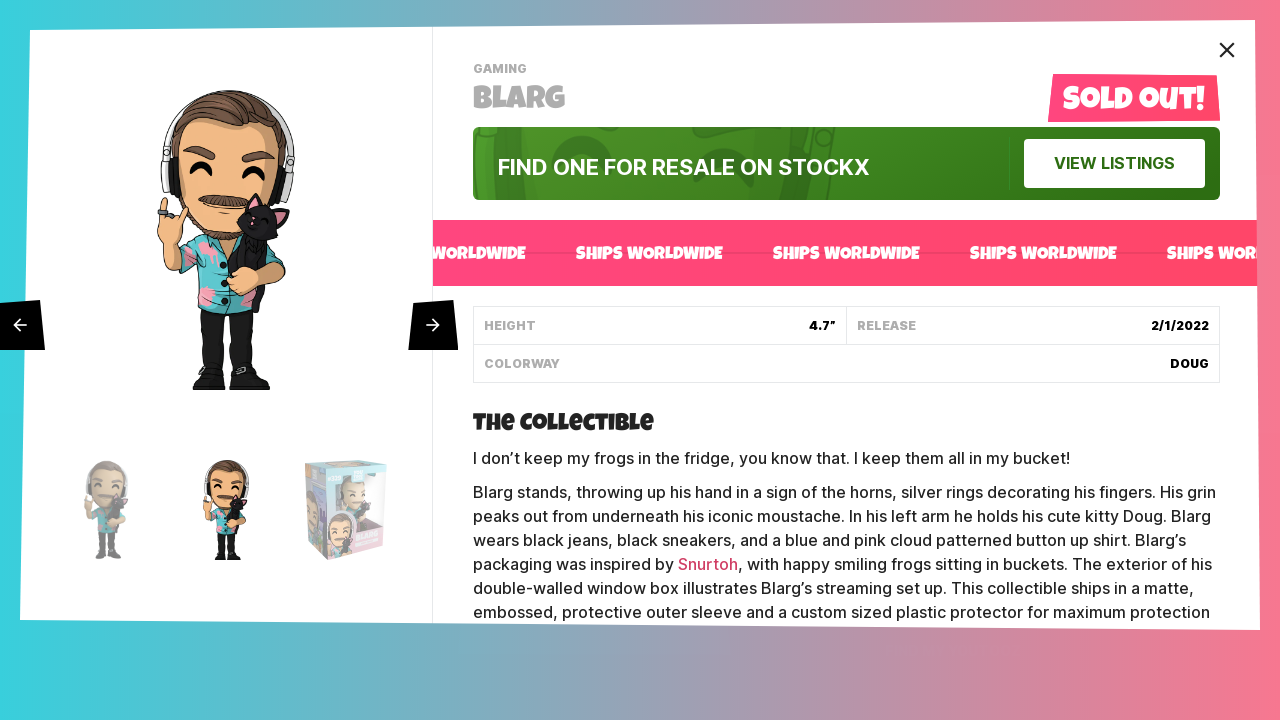

--- FILE ---
content_type: text/html; charset=utf-8
request_url: https://youtooz.com/products/blarg
body_size: 31321
content:
<!doctype html>
<html class="no-js supports-no-cookies" lang="en">
<head>
  <meta charset="utf-8">
  <meta http-equiv="X-UA-Compatible" content="IE=edge">
  <meta name="viewport" content="width=device-width, initial-scale=1, minimum-scale=1, shrink-to-fit=no">

  

<title>Blarg &ndash; Youtooz Collectibles</title>
<meta property="og:site_name" content="Youtooz">
<meta property="og:title" content="Blarg &ndash; Youtooz Collectibles" />





<meta property="og:url" content="https://youtooz.com/products/blarg">
<meta property="og:type" content="product">
<meta property="og:description" content="The Collectible I don’t keep my frogs in the fridge, you know that. I keep them all in my bucket! Blarg stands, throwing up his hand in a sign of the horns, silver rings decorating his fingers. His grin peaks out from underneath his iconic moustache. In his left arm he holds his cute kitty Doug. Blarg wears black jeans">
<meta name="description" content="The Collectible I don’t keep my frogs in the fridge, you know that. I keep them all in my bucket! Blarg stands, throwing up his hand in a sign of the horns, silver rings decorating his fingers. His grin peaks out from underneath his iconic moustache. In his left arm he holds his cute kitty Doug. Blarg wears black jeans"><meta property="product:availability" content="oos">
  <meta property="product:price:amount" content="29.99">
  <meta property="product:price:currency" content="USD"><meta property="og:image" content="https://youtooz.com/cdn/shop/products/blarg-f8jr.png?v=1759439568">
        <meta property="twitter:image" content="https://youtooz.com/cdn/shop/products/blarg-f8jr.png?v=1759439568">
        <meta property="og:image:secure_url" content="https://youtooz.com/cdn/shop/products/blarg-f8jr.png?v=1759439568">
        <meta property="og:image:width" content="460">
        <meta property="og:image:height" content="1000">
        <meta property="og:image:alt" content="blarg">


<meta name="twitter:site" content="@youtooz">
<meta name="twitter:card" content="summary_large_image">
<meta name="twitter:description" content="The Collectible I don’t keep my frogs in the fridge, you know that. I keep them all in my bucket! Blarg stands, throwing up his hand in a sign of the horns, silver rings decorating his fingers. His grin peaks out from underneath his iconic moustache. In his left arm he holds his cute kitty Doug. Blarg wears black jeans">


  <link rel="canonical" href="https://youtooz.com/products/blarg">

  

  <link rel="apple-touch-icon" sizes="180x180" href="//youtooz.com/cdn/shop/t/8/assets/apple-touch-icon.png?v=142800268025389287701637191576">
<link rel="icon" type="image/png" href="//youtooz.com/cdn/shop/t/8/assets/favicon-32x32.png?v=28753466448545537601637191534" sizes="32x32">
<link rel="icon" type="image/png" href="//youtooz.com/cdn/shop/t/8/assets/android-chrome-512x512.png?v=127057261009461570381637191571" sizes="512x512">
<link rel="icon" type="image/png" href="//youtooz.com/cdn/shop/t/8/assets/android-chrome-192x192.png?v=142853858629568944091637191534" sizes="192x192">
<link rel="icon" type="image/png" href="//youtooz.com/cdn/shop/t/8/assets/favicon-16x16.png?v=26951746126097124811637191544" sizes="16x16">
<link rel="manifest" href="//youtooz.com/cdn/shop/t/8/assets/site.webmanifest.json?v=102281639288856723101697165440">
<link rel="mask-icon" href="//youtooz.com/cdn/shop/t/8/assets/safari-pinned-tab.svg?v=150939292772002090461637191580" color="#ff467f">
<link rel="shortcut icon" href="//youtooz.com/cdn/shop/t/8/assets/favicon.ico?v=135373156738318908501637191565">
<meta name="apple-mobile-web-app-title" content="Youtooz Collectibles">
<meta name="application-name" content="Youtooz Collectibles">
<meta name="msapplication-TileColor" content="#da532c">
<meta name="msapplication-config" content="//youtooz.com/cdn/shop/t/8/assets/browserconfig.xml?v=59167107274442378651697165440">
<meta name="theme-color" content="#ffffff">



  <link rel="preload" href="//youtooz.com/cdn/shop/t/8/assets/inter-upright.var.woff2?v=12315776714415494981637191540" as="font" type="font/woff2" crossorigin="anonymous" />
  <link rel="preload" href="//youtooz.com/cdn/shop/t/8/assets/luckiestguy-fixed1.woff?v=30374158398115204381637191545" as="font" type="font/woff2" crossorigin="anonymous" />
  <style>
  @font-face {
    font-family: 'Inter var';
    font-weight: 100 900;
    font-style: normal;
    font-named-instance: 'Regular';
    src: url("//youtooz.com/cdn/shop/t/8/assets/inter-upright.var.woff2?v=12315776714415494981637191540") format("woff2 supports variations(gvar)"),
         url("//youtooz.com/cdn/shop/t/8/assets/inter-upright.var.woff2?v=12315776714415494981637191540") format("woff2-variations"),
         url("//youtooz.com/cdn/shop/t/8/assets/inter-upright.var.woff2?v=12315776714415494981637191540") format("woff2");
  }
  @font-face {
    font-family: 'Inter var';
    font-weight: 100 900;
    font-style: italic;
    font-named-instance: 'Italic';
    src: url("//youtooz.com/cdn/shop/t/8/assets/inter-italic.var.woff2?v=12837522577795433011637191543") format("woff2 supports variations(gvar)"),
         url("//youtooz.com/cdn/shop/t/8/assets/inter-italic.var.woff2?v=12837522577795433011637191543") format("woff2-variations"),
         url("//youtooz.com/cdn/shop/t/8/assets/inter-italic.var.woff2?v=12837522577795433011637191543") format("woff2");
  }
  @font-face {
    font-family: 'Luckiest Guy';
    font-style: normal;
    font-weight: 400;
    src: url('//youtooz.com/cdn/shop/t/8/assets/luckiestguy-fixed1.woff?v=30374158398115204381637191545') format('woff');
  }
  @font-face {
    font-family: 'Material Icons';
    font-style: normal;
    font-weight: 400;
    src: local('Material Icons'),
      local('MaterialIcons-Regular'),
      url("//youtooz.com/cdn/shop/t/8/assets/MaterialIcons-Regular.woff2?v=67156198938998779771637191552") format('woff2'),
      url("//youtooz.com/cdn/shop/t/8/assets/MaterialIcons-Regular.woff?v=65055495010884505721637191573") format('woff'),
      url("//youtooz.com/cdn/shop/t/8/assets/MaterialIcons-Regular.ttf?v=140144763421149266941637191543") format('truetype');
  }
  :root {
    --heading: 'Luckiest Guy', Helvetica, system-ui, sans-serif;
    --body: 'Inter var', Helvetica, system-ui, sans-serif;
  }
  </style>

  
  <style>
    a:hover {
      color: var(--hover-textColor);
    }
  </style>

  
  <link type="text/css" href="//youtooz.com/cdn/shop/t/8/assets/compiled.css?v=80044512486639331941762203979" rel="stylesheet">

  
  <style>#PBarNextFrameWrapper{display: none}</style>
  
  

  <script>
    document.documentElement.className = document.documentElement.className.replace('no-js', 'has-js');
    window.__template__ = 'product';
    window.Youtooz = { nocache: new Set() };
  </script>

  
  
  <script>window.toozDefineCustomElementCore=(e,t=[],n)=>{let s=window.customElements;s.get(e)||s.define(e,class extends HTMLElement{static observedAttributes=t;constructor(){super(),this.instance=n(this)}connectedCallback(){if(this.instance.connected&&this.instance.connected(),!this.instance.mounted)return;if("loading"!==this.ownerDocument.readyState){this.instance.mounted();return}let e=()=>{this.ownerDocument.removeEventListener("readystatechange",e),this.instance.mounted()};this.ownerDocument.addEventListener("readystatechange",e)}disconnectedCallback(){this.instance.disconnected&&this.instance.disconnected()}attributeChangedCallback(...e){this.instance.attributeChanged&&this.instance.attributeChanged(...e)}})},window.toozDefineCustomElement=(e,t)=>window.toozDefineCustomElementCore(e,[],e=>{let n;return{mounted(){n=t(e)},disconnected:()=>n?.()}});</script>

  
  <script src="//youtooz.com/cdn/shop/t/8/assets/global.js?v=130159141675380357151764811669" type="module" async></script>

  
  <script>
  ((w, e, q) => {
    w[e] = (name, data) => {
      w[q] = w[q] || []
      w[q].push([name, data])
    }
    w[e]('pageView', { url: "https://youtooz.com/products/blarg" })
  })(window, 'toozAnalyticsEmit', 'toozAnalyticsQ')
  </script>
  <script async src="//youtooz.com/cdn/shop/t/8/assets/analytics.js?v=33418476684799505291757089897"></script>
  

  


  
  <script src="//youtooz.com/cdn/shop/t/8/assets/compiled.js?v=140185671441048473451762203979" defer="defer"></script>

  
  <script async src="https://www.googletagmanager.com/gtag/js?id=G-SZYBCEQWSD"></script>
  <script>
    window.dataLayer = window.dataLayer || [];
    function gtag(){dataLayer.push(arguments);}
    gtag('js', new Date());
    gtag('config', 'G-SZYBCEQWSD');
  </script>

  
  


  <script>window.performance && window.performance.mark && window.performance.mark('shopify.content_for_header.start');</script><meta name="facebook-domain-verification" content="8z83k151m3u1fpuzd93ptl3gsnvhpf">
<meta id="shopify-digital-wallet" name="shopify-digital-wallet" content="/16028401712/digital_wallets/dialog">
<meta name="shopify-checkout-api-token" content="a1cf93b4c36a676836ad62adfcdea221">
<meta id="in-context-paypal-metadata" data-shop-id="16028401712" data-venmo-supported="false" data-environment="production" data-locale="en_US" data-paypal-v4="true" data-currency="USD">
<link rel="alternate" type="application/json+oembed" href="https://youtooz.com/products/blarg.oembed">
<script async="async" src="/checkouts/internal/preloads.js?locale=en-US"></script>
<link rel="preconnect" href="https://shop.app" crossorigin="anonymous">
<script async="async" src="https://shop.app/checkouts/internal/preloads.js?locale=en-US&shop_id=16028401712" crossorigin="anonymous"></script>
<script id="apple-pay-shop-capabilities" type="application/json">{"shopId":16028401712,"countryCode":"US","currencyCode":"USD","merchantCapabilities":["supports3DS"],"merchantId":"gid:\/\/shopify\/Shop\/16028401712","merchantName":"Youtooz Collectibles","requiredBillingContactFields":["postalAddress","email","phone"],"requiredShippingContactFields":["postalAddress","email","phone"],"shippingType":"shipping","supportedNetworks":["visa","masterCard","amex","discover","elo","jcb"],"total":{"type":"pending","label":"Youtooz Collectibles","amount":"1.00"},"shopifyPaymentsEnabled":true,"supportsSubscriptions":true}</script>
<script id="shopify-features" type="application/json">{"accessToken":"a1cf93b4c36a676836ad62adfcdea221","betas":["rich-media-storefront-analytics"],"domain":"youtooz.com","predictiveSearch":true,"shopId":16028401712,"locale":"en"}</script>
<script>var Shopify = Shopify || {};
Shopify.shop = "youtooz-2.myshopify.com";
Shopify.locale = "en";
Shopify.currency = {"active":"USD","rate":"1.0"};
Shopify.country = "US";
Shopify.theme = {"name":"youtooz-theme-post-202111","id":127355846856,"schema_name":"Youtooz","schema_version":"1.0.0","theme_store_id":null,"role":"main"};
Shopify.theme.handle = "null";
Shopify.theme.style = {"id":null,"handle":null};
Shopify.cdnHost = "youtooz.com/cdn";
Shopify.routes = Shopify.routes || {};
Shopify.routes.root = "/";</script>
<script type="module">!function(o){(o.Shopify=o.Shopify||{}).modules=!0}(window);</script>
<script>!function(o){function n(){var o=[];function n(){o.push(Array.prototype.slice.apply(arguments))}return n.q=o,n}var t=o.Shopify=o.Shopify||{};t.loadFeatures=n(),t.autoloadFeatures=n()}(window);</script>
<script>
  window.ShopifyPay = window.ShopifyPay || {};
  window.ShopifyPay.apiHost = "shop.app\/pay";
  window.ShopifyPay.redirectState = null;
</script>
<script id="shop-js-analytics" type="application/json">{"pageType":"product"}</script>
<script defer="defer" async type="module" src="//youtooz.com/cdn/shopifycloud/shop-js/modules/v2/client.init-shop-cart-sync_BdyHc3Nr.en.esm.js"></script>
<script defer="defer" async type="module" src="//youtooz.com/cdn/shopifycloud/shop-js/modules/v2/chunk.common_Daul8nwZ.esm.js"></script>
<script type="module">
  await import("//youtooz.com/cdn/shopifycloud/shop-js/modules/v2/client.init-shop-cart-sync_BdyHc3Nr.en.esm.js");
await import("//youtooz.com/cdn/shopifycloud/shop-js/modules/v2/chunk.common_Daul8nwZ.esm.js");

  window.Shopify.SignInWithShop?.initShopCartSync?.({"fedCMEnabled":true,"windoidEnabled":true});

</script>
<script>
  window.Shopify = window.Shopify || {};
  if (!window.Shopify.featureAssets) window.Shopify.featureAssets = {};
  window.Shopify.featureAssets['shop-js'] = {"shop-cart-sync":["modules/v2/client.shop-cart-sync_QYOiDySF.en.esm.js","modules/v2/chunk.common_Daul8nwZ.esm.js"],"init-fed-cm":["modules/v2/client.init-fed-cm_DchLp9rc.en.esm.js","modules/v2/chunk.common_Daul8nwZ.esm.js"],"shop-button":["modules/v2/client.shop-button_OV7bAJc5.en.esm.js","modules/v2/chunk.common_Daul8nwZ.esm.js"],"init-windoid":["modules/v2/client.init-windoid_DwxFKQ8e.en.esm.js","modules/v2/chunk.common_Daul8nwZ.esm.js"],"shop-cash-offers":["modules/v2/client.shop-cash-offers_DWtL6Bq3.en.esm.js","modules/v2/chunk.common_Daul8nwZ.esm.js","modules/v2/chunk.modal_CQq8HTM6.esm.js"],"shop-toast-manager":["modules/v2/client.shop-toast-manager_CX9r1SjA.en.esm.js","modules/v2/chunk.common_Daul8nwZ.esm.js"],"init-shop-email-lookup-coordinator":["modules/v2/client.init-shop-email-lookup-coordinator_UhKnw74l.en.esm.js","modules/v2/chunk.common_Daul8nwZ.esm.js"],"pay-button":["modules/v2/client.pay-button_DzxNnLDY.en.esm.js","modules/v2/chunk.common_Daul8nwZ.esm.js"],"avatar":["modules/v2/client.avatar_BTnouDA3.en.esm.js"],"init-shop-cart-sync":["modules/v2/client.init-shop-cart-sync_BdyHc3Nr.en.esm.js","modules/v2/chunk.common_Daul8nwZ.esm.js"],"shop-login-button":["modules/v2/client.shop-login-button_D8B466_1.en.esm.js","modules/v2/chunk.common_Daul8nwZ.esm.js","modules/v2/chunk.modal_CQq8HTM6.esm.js"],"init-customer-accounts-sign-up":["modules/v2/client.init-customer-accounts-sign-up_C8fpPm4i.en.esm.js","modules/v2/client.shop-login-button_D8B466_1.en.esm.js","modules/v2/chunk.common_Daul8nwZ.esm.js","modules/v2/chunk.modal_CQq8HTM6.esm.js"],"init-shop-for-new-customer-accounts":["modules/v2/client.init-shop-for-new-customer-accounts_CVTO0Ztu.en.esm.js","modules/v2/client.shop-login-button_D8B466_1.en.esm.js","modules/v2/chunk.common_Daul8nwZ.esm.js","modules/v2/chunk.modal_CQq8HTM6.esm.js"],"init-customer-accounts":["modules/v2/client.init-customer-accounts_dRgKMfrE.en.esm.js","modules/v2/client.shop-login-button_D8B466_1.en.esm.js","modules/v2/chunk.common_Daul8nwZ.esm.js","modules/v2/chunk.modal_CQq8HTM6.esm.js"],"shop-follow-button":["modules/v2/client.shop-follow-button_CkZpjEct.en.esm.js","modules/v2/chunk.common_Daul8nwZ.esm.js","modules/v2/chunk.modal_CQq8HTM6.esm.js"],"lead-capture":["modules/v2/client.lead-capture_BntHBhfp.en.esm.js","modules/v2/chunk.common_Daul8nwZ.esm.js","modules/v2/chunk.modal_CQq8HTM6.esm.js"],"checkout-modal":["modules/v2/client.checkout-modal_CfxcYbTm.en.esm.js","modules/v2/chunk.common_Daul8nwZ.esm.js","modules/v2/chunk.modal_CQq8HTM6.esm.js"],"shop-login":["modules/v2/client.shop-login_Da4GZ2H6.en.esm.js","modules/v2/chunk.common_Daul8nwZ.esm.js","modules/v2/chunk.modal_CQq8HTM6.esm.js"],"payment-terms":["modules/v2/client.payment-terms_MV4M3zvL.en.esm.js","modules/v2/chunk.common_Daul8nwZ.esm.js","modules/v2/chunk.modal_CQq8HTM6.esm.js"]};
</script>
<script>(function() {
  var isLoaded = false;
  function asyncLoad() {
    if (isLoaded) return;
    isLoaded = true;
    var urls = ["https:\/\/intg.snapchat.com\/shopify\/shopify-scevent.js?id=5ab3d925-641e-4282-ae69-ff8e715890f4\u0026shop=youtooz-2.myshopify.com","https:\/\/static.klaviyo.com\/onsite\/js\/Pew8E5\/klaviyo.js?company_id=Pew8E5\u0026shop=youtooz-2.myshopify.com"];
    for (var i = 0; i < urls.length; i++) {
      var s = document.createElement('script');
      s.type = 'text/javascript';
      s.async = true;
      s.src = urls[i];
      var x = document.getElementsByTagName('script')[0];
      x.parentNode.insertBefore(s, x);
    }
  };
  if(window.attachEvent) {
    window.attachEvent('onload', asyncLoad);
  } else {
    window.addEventListener('load', asyncLoad, false);
  }
})();</script>
<script id="__st">var __st={"a":16028401712,"offset":-28800,"reqid":"da7cb946-711c-4c15-bc56-f11b38f85522-1768996170","pageurl":"youtooz.com\/products\/blarg","u":"3006e6aebf74","p":"product","rtyp":"product","rid":7222731833544};</script>
<script>window.ShopifyPaypalV4VisibilityTracking = true;</script>
<script id="captcha-bootstrap">!function(){'use strict';const t='contact',e='account',n='new_comment',o=[[t,t],['blogs',n],['comments',n],[t,'customer']],c=[[e,'customer_login'],[e,'guest_login'],[e,'recover_customer_password'],[e,'create_customer']],r=t=>t.map((([t,e])=>`form[action*='/${t}']:not([data-nocaptcha='true']) input[name='form_type'][value='${e}']`)).join(','),a=t=>()=>t?[...document.querySelectorAll(t)].map((t=>t.form)):[];function s(){const t=[...o],e=r(t);return a(e)}const i='password',u='form_key',d=['recaptcha-v3-token','g-recaptcha-response','h-captcha-response',i],f=()=>{try{return window.sessionStorage}catch{return}},m='__shopify_v',_=t=>t.elements[u];function p(t,e,n=!1){try{const o=window.sessionStorage,c=JSON.parse(o.getItem(e)),{data:r}=function(t){const{data:e,action:n}=t;return t[m]||n?{data:e,action:n}:{data:t,action:n}}(c);for(const[e,n]of Object.entries(r))t.elements[e]&&(t.elements[e].value=n);n&&o.removeItem(e)}catch(o){console.error('form repopulation failed',{error:o})}}const l='form_type',E='cptcha';function T(t){t.dataset[E]=!0}const w=window,h=w.document,L='Shopify',v='ce_forms',y='captcha';let A=!1;((t,e)=>{const n=(g='f06e6c50-85a8-45c8-87d0-21a2b65856fe',I='https://cdn.shopify.com/shopifycloud/storefront-forms-hcaptcha/ce_storefront_forms_captcha_hcaptcha.v1.5.2.iife.js',D={infoText:'Protected by hCaptcha',privacyText:'Privacy',termsText:'Terms'},(t,e,n)=>{const o=w[L][v],c=o.bindForm;if(c)return c(t,g,e,D).then(n);var r;o.q.push([[t,g,e,D],n]),r=I,A||(h.body.append(Object.assign(h.createElement('script'),{id:'captcha-provider',async:!0,src:r})),A=!0)});var g,I,D;w[L]=w[L]||{},w[L][v]=w[L][v]||{},w[L][v].q=[],w[L][y]=w[L][y]||{},w[L][y].protect=function(t,e){n(t,void 0,e),T(t)},Object.freeze(w[L][y]),function(t,e,n,w,h,L){const[v,y,A,g]=function(t,e,n){const i=e?o:[],u=t?c:[],d=[...i,...u],f=r(d),m=r(i),_=r(d.filter((([t,e])=>n.includes(e))));return[a(f),a(m),a(_),s()]}(w,h,L),I=t=>{const e=t.target;return e instanceof HTMLFormElement?e:e&&e.form},D=t=>v().includes(t);t.addEventListener('submit',(t=>{const e=I(t);if(!e)return;const n=D(e)&&!e.dataset.hcaptchaBound&&!e.dataset.recaptchaBound,o=_(e),c=g().includes(e)&&(!o||!o.value);(n||c)&&t.preventDefault(),c&&!n&&(function(t){try{if(!f())return;!function(t){const e=f();if(!e)return;const n=_(t);if(!n)return;const o=n.value;o&&e.removeItem(o)}(t);const e=Array.from(Array(32),(()=>Math.random().toString(36)[2])).join('');!function(t,e){_(t)||t.append(Object.assign(document.createElement('input'),{type:'hidden',name:u})),t.elements[u].value=e}(t,e),function(t,e){const n=f();if(!n)return;const o=[...t.querySelectorAll(`input[type='${i}']`)].map((({name:t})=>t)),c=[...d,...o],r={};for(const[a,s]of new FormData(t).entries())c.includes(a)||(r[a]=s);n.setItem(e,JSON.stringify({[m]:1,action:t.action,data:r}))}(t,e)}catch(e){console.error('failed to persist form',e)}}(e),e.submit())}));const S=(t,e)=>{t&&!t.dataset[E]&&(n(t,e.some((e=>e===t))),T(t))};for(const o of['focusin','change'])t.addEventListener(o,(t=>{const e=I(t);D(e)&&S(e,y())}));const B=e.get('form_key'),M=e.get(l),P=B&&M;t.addEventListener('DOMContentLoaded',(()=>{const t=y();if(P)for(const e of t)e.elements[l].value===M&&p(e,B);[...new Set([...A(),...v().filter((t=>'true'===t.dataset.shopifyCaptcha))])].forEach((e=>S(e,t)))}))}(h,new URLSearchParams(w.location.search),n,t,e,['guest_login'])})(!0,!0)}();</script>
<script integrity="sha256-4kQ18oKyAcykRKYeNunJcIwy7WH5gtpwJnB7kiuLZ1E=" data-source-attribution="shopify.loadfeatures" defer="defer" src="//youtooz.com/cdn/shopifycloud/storefront/assets/storefront/load_feature-a0a9edcb.js" crossorigin="anonymous"></script>
<script crossorigin="anonymous" defer="defer" src="//youtooz.com/cdn/shopifycloud/storefront/assets/shopify_pay/storefront-65b4c6d7.js?v=20250812"></script>
<script data-source-attribution="shopify.dynamic_checkout.dynamic.init">var Shopify=Shopify||{};Shopify.PaymentButton=Shopify.PaymentButton||{isStorefrontPortableWallets:!0,init:function(){window.Shopify.PaymentButton.init=function(){};var t=document.createElement("script");t.src="https://youtooz.com/cdn/shopifycloud/portable-wallets/latest/portable-wallets.en.js",t.type="module",document.head.appendChild(t)}};
</script>
<script data-source-attribution="shopify.dynamic_checkout.buyer_consent">
  function portableWalletsHideBuyerConsent(e){var t=document.getElementById("shopify-buyer-consent"),n=document.getElementById("shopify-subscription-policy-button");t&&n&&(t.classList.add("hidden"),t.setAttribute("aria-hidden","true"),n.removeEventListener("click",e))}function portableWalletsShowBuyerConsent(e){var t=document.getElementById("shopify-buyer-consent"),n=document.getElementById("shopify-subscription-policy-button");t&&n&&(t.classList.remove("hidden"),t.removeAttribute("aria-hidden"),n.addEventListener("click",e))}window.Shopify?.PaymentButton&&(window.Shopify.PaymentButton.hideBuyerConsent=portableWalletsHideBuyerConsent,window.Shopify.PaymentButton.showBuyerConsent=portableWalletsShowBuyerConsent);
</script>
<script data-source-attribution="shopify.dynamic_checkout.cart.bootstrap">document.addEventListener("DOMContentLoaded",(function(){function t(){return document.querySelector("shopify-accelerated-checkout-cart, shopify-accelerated-checkout")}if(t())Shopify.PaymentButton.init();else{new MutationObserver((function(e,n){t()&&(Shopify.PaymentButton.init(),n.disconnect())})).observe(document.body,{childList:!0,subtree:!0})}}));
</script>
<link id="shopify-accelerated-checkout-styles" rel="stylesheet" media="screen" href="https://youtooz.com/cdn/shopifycloud/portable-wallets/latest/accelerated-checkout-backwards-compat.css" crossorigin="anonymous">
<style id="shopify-accelerated-checkout-cart">
        #shopify-buyer-consent {
  margin-top: 1em;
  display: inline-block;
  width: 100%;
}

#shopify-buyer-consent.hidden {
  display: none;
}

#shopify-subscription-policy-button {
  background: none;
  border: none;
  padding: 0;
  text-decoration: underline;
  font-size: inherit;
  cursor: pointer;
}

#shopify-subscription-policy-button::before {
  box-shadow: none;
}

      </style>

<script>window.performance && window.performance.mark && window.performance.mark('shopify.content_for_header.end');</script>
<link href="https://monorail-edge.shopifysvc.com" rel="dns-prefetch">
<script>(function(){if ("sendBeacon" in navigator && "performance" in window) {try {var session_token_from_headers = performance.getEntriesByType('navigation')[0].serverTiming.find(x => x.name == '_s').description;} catch {var session_token_from_headers = undefined;}var session_cookie_matches = document.cookie.match(/_shopify_s=([^;]*)/);var session_token_from_cookie = session_cookie_matches && session_cookie_matches.length === 2 ? session_cookie_matches[1] : "";var session_token = session_token_from_headers || session_token_from_cookie || "";function handle_abandonment_event(e) {var entries = performance.getEntries().filter(function(entry) {return /monorail-edge.shopifysvc.com/.test(entry.name);});if (!window.abandonment_tracked && entries.length === 0) {window.abandonment_tracked = true;var currentMs = Date.now();var navigation_start = performance.timing.navigationStart;var payload = {shop_id: 16028401712,url: window.location.href,navigation_start,duration: currentMs - navigation_start,session_token,page_type: "product"};window.navigator.sendBeacon("https://monorail-edge.shopifysvc.com/v1/produce", JSON.stringify({schema_id: "online_store_buyer_site_abandonment/1.1",payload: payload,metadata: {event_created_at_ms: currentMs,event_sent_at_ms: currentMs}}));}}window.addEventListener('pagehide', handle_abandonment_event);}}());</script>
<script id="web-pixels-manager-setup">(function e(e,d,r,n,o){if(void 0===o&&(o={}),!Boolean(null===(a=null===(i=window.Shopify)||void 0===i?void 0:i.analytics)||void 0===a?void 0:a.replayQueue)){var i,a;window.Shopify=window.Shopify||{};var t=window.Shopify;t.analytics=t.analytics||{};var s=t.analytics;s.replayQueue=[],s.publish=function(e,d,r){return s.replayQueue.push([e,d,r]),!0};try{self.performance.mark("wpm:start")}catch(e){}var l=function(){var e={modern:/Edge?\/(1{2}[4-9]|1[2-9]\d|[2-9]\d{2}|\d{4,})\.\d+(\.\d+|)|Firefox\/(1{2}[4-9]|1[2-9]\d|[2-9]\d{2}|\d{4,})\.\d+(\.\d+|)|Chrom(ium|e)\/(9{2}|\d{3,})\.\d+(\.\d+|)|(Maci|X1{2}).+ Version\/(15\.\d+|(1[6-9]|[2-9]\d|\d{3,})\.\d+)([,.]\d+|)( \(\w+\)|)( Mobile\/\w+|) Safari\/|Chrome.+OPR\/(9{2}|\d{3,})\.\d+\.\d+|(CPU[ +]OS|iPhone[ +]OS|CPU[ +]iPhone|CPU IPhone OS|CPU iPad OS)[ +]+(15[._]\d+|(1[6-9]|[2-9]\d|\d{3,})[._]\d+)([._]\d+|)|Android:?[ /-](13[3-9]|1[4-9]\d|[2-9]\d{2}|\d{4,})(\.\d+|)(\.\d+|)|Android.+Firefox\/(13[5-9]|1[4-9]\d|[2-9]\d{2}|\d{4,})\.\d+(\.\d+|)|Android.+Chrom(ium|e)\/(13[3-9]|1[4-9]\d|[2-9]\d{2}|\d{4,})\.\d+(\.\d+|)|SamsungBrowser\/([2-9]\d|\d{3,})\.\d+/,legacy:/Edge?\/(1[6-9]|[2-9]\d|\d{3,})\.\d+(\.\d+|)|Firefox\/(5[4-9]|[6-9]\d|\d{3,})\.\d+(\.\d+|)|Chrom(ium|e)\/(5[1-9]|[6-9]\d|\d{3,})\.\d+(\.\d+|)([\d.]+$|.*Safari\/(?![\d.]+ Edge\/[\d.]+$))|(Maci|X1{2}).+ Version\/(10\.\d+|(1[1-9]|[2-9]\d|\d{3,})\.\d+)([,.]\d+|)( \(\w+\)|)( Mobile\/\w+|) Safari\/|Chrome.+OPR\/(3[89]|[4-9]\d|\d{3,})\.\d+\.\d+|(CPU[ +]OS|iPhone[ +]OS|CPU[ +]iPhone|CPU IPhone OS|CPU iPad OS)[ +]+(10[._]\d+|(1[1-9]|[2-9]\d|\d{3,})[._]\d+)([._]\d+|)|Android:?[ /-](13[3-9]|1[4-9]\d|[2-9]\d{2}|\d{4,})(\.\d+|)(\.\d+|)|Mobile Safari.+OPR\/([89]\d|\d{3,})\.\d+\.\d+|Android.+Firefox\/(13[5-9]|1[4-9]\d|[2-9]\d{2}|\d{4,})\.\d+(\.\d+|)|Android.+Chrom(ium|e)\/(13[3-9]|1[4-9]\d|[2-9]\d{2}|\d{4,})\.\d+(\.\d+|)|Android.+(UC? ?Browser|UCWEB|U3)[ /]?(15\.([5-9]|\d{2,})|(1[6-9]|[2-9]\d|\d{3,})\.\d+)\.\d+|SamsungBrowser\/(5\.\d+|([6-9]|\d{2,})\.\d+)|Android.+MQ{2}Browser\/(14(\.(9|\d{2,})|)|(1[5-9]|[2-9]\d|\d{3,})(\.\d+|))(\.\d+|)|K[Aa][Ii]OS\/(3\.\d+|([4-9]|\d{2,})\.\d+)(\.\d+|)/},d=e.modern,r=e.legacy,n=navigator.userAgent;return n.match(d)?"modern":n.match(r)?"legacy":"unknown"}(),u="modern"===l?"modern":"legacy",c=(null!=n?n:{modern:"",legacy:""})[u],f=function(e){return[e.baseUrl,"/wpm","/b",e.hashVersion,"modern"===e.buildTarget?"m":"l",".js"].join("")}({baseUrl:d,hashVersion:r,buildTarget:u}),m=function(e){var d=e.version,r=e.bundleTarget,n=e.surface,o=e.pageUrl,i=e.monorailEndpoint;return{emit:function(e){var a=e.status,t=e.errorMsg,s=(new Date).getTime(),l=JSON.stringify({metadata:{event_sent_at_ms:s},events:[{schema_id:"web_pixels_manager_load/3.1",payload:{version:d,bundle_target:r,page_url:o,status:a,surface:n,error_msg:t},metadata:{event_created_at_ms:s}}]});if(!i)return console&&console.warn&&console.warn("[Web Pixels Manager] No Monorail endpoint provided, skipping logging."),!1;try{return self.navigator.sendBeacon.bind(self.navigator)(i,l)}catch(e){}var u=new XMLHttpRequest;try{return u.open("POST",i,!0),u.setRequestHeader("Content-Type","text/plain"),u.send(l),!0}catch(e){return console&&console.warn&&console.warn("[Web Pixels Manager] Got an unhandled error while logging to Monorail."),!1}}}}({version:r,bundleTarget:l,surface:e.surface,pageUrl:self.location.href,monorailEndpoint:e.monorailEndpoint});try{o.browserTarget=l,function(e){var d=e.src,r=e.async,n=void 0===r||r,o=e.onload,i=e.onerror,a=e.sri,t=e.scriptDataAttributes,s=void 0===t?{}:t,l=document.createElement("script"),u=document.querySelector("head"),c=document.querySelector("body");if(l.async=n,l.src=d,a&&(l.integrity=a,l.crossOrigin="anonymous"),s)for(var f in s)if(Object.prototype.hasOwnProperty.call(s,f))try{l.dataset[f]=s[f]}catch(e){}if(o&&l.addEventListener("load",o),i&&l.addEventListener("error",i),u)u.appendChild(l);else{if(!c)throw new Error("Did not find a head or body element to append the script");c.appendChild(l)}}({src:f,async:!0,onload:function(){if(!function(){var e,d;return Boolean(null===(d=null===(e=window.Shopify)||void 0===e?void 0:e.analytics)||void 0===d?void 0:d.initialized)}()){var d=window.webPixelsManager.init(e)||void 0;if(d){var r=window.Shopify.analytics;r.replayQueue.forEach((function(e){var r=e[0],n=e[1],o=e[2];d.publishCustomEvent(r,n,o)})),r.replayQueue=[],r.publish=d.publishCustomEvent,r.visitor=d.visitor,r.initialized=!0}}},onerror:function(){return m.emit({status:"failed",errorMsg:"".concat(f," has failed to load")})},sri:function(e){var d=/^sha384-[A-Za-z0-9+/=]+$/;return"string"==typeof e&&d.test(e)}(c)?c:"",scriptDataAttributes:o}),m.emit({status:"loading"})}catch(e){m.emit({status:"failed",errorMsg:(null==e?void 0:e.message)||"Unknown error"})}}})({shopId: 16028401712,storefrontBaseUrl: "https://youtooz.com",extensionsBaseUrl: "https://extensions.shopifycdn.com/cdn/shopifycloud/web-pixels-manager",monorailEndpoint: "https://monorail-edge.shopifysvc.com/unstable/produce_batch",surface: "storefront-renderer",enabledBetaFlags: ["2dca8a86"],webPixelsConfigList: [{"id":"998834376","configuration":"{\"accountID\":\"Pew8E5\",\"webPixelConfig\":\"eyJlbmFibGVBZGRlZFRvQ2FydEV2ZW50cyI6IHRydWV9\"}","eventPayloadVersion":"v1","runtimeContext":"STRICT","scriptVersion":"524f6c1ee37bacdca7657a665bdca589","type":"APP","apiClientId":123074,"privacyPurposes":["ANALYTICS","MARKETING"],"dataSharingAdjustments":{"protectedCustomerApprovalScopes":["read_customer_address","read_customer_email","read_customer_name","read_customer_personal_data","read_customer_phone"]}},{"id":"947323080","configuration":"{\"webhookEndpoint\":\"https:\/\/webhooks.fivetran.com\/internal\/9e8fd6c3-a725-4268-ab40-5aaf2363617a\",\"includedEvents\":\"ui_extension_errored\"}","eventPayloadVersion":"v1","runtimeContext":"STRICT","scriptVersion":"7a344a9f0c58f3b1ff6255bb24dbeb15","type":"APP","apiClientId":1540791,"privacyPurposes":["ANALYTICS","MARKETING","SALE_OF_DATA"],"dataSharingAdjustments":{"protectedCustomerApprovalScopes":["read_customer_address","read_customer_email","read_customer_name","read_customer_personal_data","read_customer_phone"]}},{"id":"577208520","configuration":"{\"eventPixelIdAddToCart\":\"tw-oklre-oqb9y\",\"eventPixelIdSiteVisit\":\"tw-oklre-oqba3\",\"eventPixelIdPurchase\":\"tw-oklre-oqb9x\",\"eventPixelIdAddedPaymentInfo\":\"tw-oklre-oqba1\",\"eventPixelIdCheckoutInitiated\":\"tw-oklre-oqb9z\",\"eventPixelIdContentView\":\"tw-oklre-oqba2\",\"eventPixelIdSearch\":\"tw-oklre-oqba0\",\"basePixelId\":\"oklre\",\"adsAccountId\":\"18ce55oilh2\",\"isDisconnected\":\"0\"}","eventPayloadVersion":"v1","runtimeContext":"STRICT","scriptVersion":"28c5dacefa9312c3f7ebd444dc3c1418","type":"APP","apiClientId":6455335,"privacyPurposes":["ANALYTICS","MARKETING","SALE_OF_DATA"],"dataSharingAdjustments":{"protectedCustomerApprovalScopes":["read_customer_address","read_customer_personal_data"]}},{"id":"544997576","configuration":"{\"config\":\"{\\\"google_tag_ids\\\":[\\\"GT-55KLRN2\\\"],\\\"target_country\\\":\\\"US\\\",\\\"gtag_events\\\":[{\\\"type\\\":\\\"view_item\\\",\\\"action_label\\\":[\\\"MC-B9ZYZFDTHK\\\",\\\"MC-DPJNPX2DZM\\\"]},{\\\"type\\\":\\\"purchase\\\",\\\"action_label\\\":[\\\"MC-B9ZYZFDTHK\\\",\\\"MC-DPJNPX2DZM\\\"]},{\\\"type\\\":\\\"page_view\\\",\\\"action_label\\\":[\\\"MC-B9ZYZFDTHK\\\",\\\"MC-DPJNPX2DZM\\\"]}],\\\"enable_monitoring_mode\\\":false}\"}","eventPayloadVersion":"v1","runtimeContext":"OPEN","scriptVersion":"b2a88bafab3e21179ed38636efcd8a93","type":"APP","apiClientId":1780363,"privacyPurposes":[],"dataSharingAdjustments":{"protectedCustomerApprovalScopes":["read_customer_address","read_customer_email","read_customer_name","read_customer_personal_data","read_customer_phone"]}},{"id":"390627528","configuration":"{\"pixelCode\":\"C3OUJTO4C3SCJI4R6NA0\"}","eventPayloadVersion":"v1","runtimeContext":"STRICT","scriptVersion":"22e92c2ad45662f435e4801458fb78cc","type":"APP","apiClientId":4383523,"privacyPurposes":["ANALYTICS","MARKETING","SALE_OF_DATA"],"dataSharingAdjustments":{"protectedCustomerApprovalScopes":["read_customer_address","read_customer_email","read_customer_name","read_customer_personal_data","read_customer_phone"]}},{"id":"180879560","configuration":"{\"pixel_id\":\"2424878544210738\",\"pixel_type\":\"facebook_pixel\",\"metaapp_system_user_token\":\"-\"}","eventPayloadVersion":"v1","runtimeContext":"OPEN","scriptVersion":"ca16bc87fe92b6042fbaa3acc2fbdaa6","type":"APP","apiClientId":2329312,"privacyPurposes":["ANALYTICS","MARKETING","SALE_OF_DATA"],"dataSharingAdjustments":{"protectedCustomerApprovalScopes":["read_customer_address","read_customer_email","read_customer_name","read_customer_personal_data","read_customer_phone"]}},{"id":"119374024","configuration":"{\"myshopifyDomain\":\"youtooz-2.myshopify.com\"}","eventPayloadVersion":"v1","runtimeContext":"STRICT","scriptVersion":"23b97d18e2aa74363140dc29c9284e87","type":"APP","apiClientId":2775569,"privacyPurposes":["ANALYTICS","MARKETING","SALE_OF_DATA"],"dataSharingAdjustments":{"protectedCustomerApprovalScopes":["read_customer_address","read_customer_email","read_customer_name","read_customer_phone","read_customer_personal_data"]}},{"id":"70516936","configuration":"{\"tagID\":\"2612653100040\"}","eventPayloadVersion":"v1","runtimeContext":"STRICT","scriptVersion":"18031546ee651571ed29edbe71a3550b","type":"APP","apiClientId":3009811,"privacyPurposes":["ANALYTICS","MARKETING","SALE_OF_DATA"],"dataSharingAdjustments":{"protectedCustomerApprovalScopes":["read_customer_address","read_customer_email","read_customer_name","read_customer_personal_data","read_customer_phone"]}},{"id":"22610120","configuration":"{\"northbeamId\": \"d724f58e-4df8-4043-94ef-1332006f376d\", \"collectorDomain\": \"i.youtooz.com\"}","eventPayloadVersion":"v1","runtimeContext":"STRICT","scriptVersion":"e46c2d6352a678fc6581f4bd0bc772e1","type":"APP","apiClientId":3188721,"privacyPurposes":["ANALYTICS","MARKETING","SALE_OF_DATA"],"dataSharingAdjustments":{"protectedCustomerApprovalScopes":["read_customer_address","read_customer_email","read_customer_name","read_customer_personal_data","read_customer_phone"]}},{"id":"92864712","eventPayloadVersion":"v1","runtimeContext":"LAX","scriptVersion":"1","type":"CUSTOM","privacyPurposes":["ANALYTICS"],"name":"Google Analytics tag (unused!)"},{"id":"113672392","eventPayloadVersion":"1","runtimeContext":"LAX","scriptVersion":"2","type":"CUSTOM","privacyPurposes":["ANALYTICS","MARKETING"],"name":"Northbeam Checkout"},{"id":"113705160","eventPayloadVersion":"1","runtimeContext":"LAX","scriptVersion":"1","type":"CUSTOM","privacyPurposes":["ANALYTICS","MARKETING","SALE_OF_DATA"],"name":"Xwitter Checkout"},{"id":"113737928","eventPayloadVersion":"1","runtimeContext":"LAX","scriptVersion":"1","type":"CUSTOM","privacyPurposes":["ANALYTICS","MARKETING","SALE_OF_DATA"],"name":"Google Adwords (unused!)"},{"id":"shopify-app-pixel","configuration":"{}","eventPayloadVersion":"v1","runtimeContext":"STRICT","scriptVersion":"0450","apiClientId":"shopify-pixel","type":"APP","privacyPurposes":["ANALYTICS","MARKETING"]},{"id":"shopify-custom-pixel","eventPayloadVersion":"v1","runtimeContext":"LAX","scriptVersion":"0450","apiClientId":"shopify-pixel","type":"CUSTOM","privacyPurposes":["ANALYTICS","MARKETING"]}],isMerchantRequest: false,initData: {"shop":{"name":"Youtooz Collectibles","paymentSettings":{"currencyCode":"USD"},"myshopifyDomain":"youtooz-2.myshopify.com","countryCode":"US","storefrontUrl":"https:\/\/youtooz.com"},"customer":null,"cart":null,"checkout":null,"productVariants":[{"price":{"amount":29.99,"currencyCode":"USD"},"product":{"title":"Blarg","vendor":"Youtooz Collectibles","id":"7222731833544","untranslatedTitle":"Blarg","url":"\/products\/blarg","type":"Gaming"},"id":"41495231234248","image":{"src":"\/\/youtooz.com\/cdn\/shop\/products\/blarg-f8jr.png?v=1759439568"},"sku":"BLARG","title":"Default Title","untranslatedTitle":"Default Title"}],"purchasingCompany":null},},"https://youtooz.com/cdn","fcfee988w5aeb613cpc8e4bc33m6693e112",{"modern":"","legacy":""},{"shopId":"16028401712","storefrontBaseUrl":"https:\/\/youtooz.com","extensionBaseUrl":"https:\/\/extensions.shopifycdn.com\/cdn\/shopifycloud\/web-pixels-manager","surface":"storefront-renderer","enabledBetaFlags":"[\"2dca8a86\"]","isMerchantRequest":"false","hashVersion":"fcfee988w5aeb613cpc8e4bc33m6693e112","publish":"custom","events":"[[\"page_viewed\",{}],[\"product_viewed\",{\"productVariant\":{\"price\":{\"amount\":29.99,\"currencyCode\":\"USD\"},\"product\":{\"title\":\"Blarg\",\"vendor\":\"Youtooz Collectibles\",\"id\":\"7222731833544\",\"untranslatedTitle\":\"Blarg\",\"url\":\"\/products\/blarg\",\"type\":\"Gaming\"},\"id\":\"41495231234248\",\"image\":{\"src\":\"\/\/youtooz.com\/cdn\/shop\/products\/blarg-f8jr.png?v=1759439568\"},\"sku\":\"BLARG\",\"title\":\"Default Title\",\"untranslatedTitle\":\"Default Title\"}}]]"});</script><script>
  window.ShopifyAnalytics = window.ShopifyAnalytics || {};
  window.ShopifyAnalytics.meta = window.ShopifyAnalytics.meta || {};
  window.ShopifyAnalytics.meta.currency = 'USD';
  var meta = {"product":{"id":7222731833544,"gid":"gid:\/\/shopify\/Product\/7222731833544","vendor":"Youtooz Collectibles","type":"Gaming","handle":"blarg","variants":[{"id":41495231234248,"price":2999,"name":"Blarg","public_title":null,"sku":"BLARG"}],"remote":false},"page":{"pageType":"product","resourceType":"product","resourceId":7222731833544,"requestId":"da7cb946-711c-4c15-bc56-f11b38f85522-1768996170"}};
  for (var attr in meta) {
    window.ShopifyAnalytics.meta[attr] = meta[attr];
  }
</script>
<script class="analytics">
  (function () {
    var customDocumentWrite = function(content) {
      var jquery = null;

      if (window.jQuery) {
        jquery = window.jQuery;
      } else if (window.Checkout && window.Checkout.$) {
        jquery = window.Checkout.$;
      }

      if (jquery) {
        jquery('body').append(content);
      }
    };

    var hasLoggedConversion = function(token) {
      if (token) {
        return document.cookie.indexOf('loggedConversion=' + token) !== -1;
      }
      return false;
    }

    var setCookieIfConversion = function(token) {
      if (token) {
        var twoMonthsFromNow = new Date(Date.now());
        twoMonthsFromNow.setMonth(twoMonthsFromNow.getMonth() + 2);

        document.cookie = 'loggedConversion=' + token + '; expires=' + twoMonthsFromNow;
      }
    }

    var trekkie = window.ShopifyAnalytics.lib = window.trekkie = window.trekkie || [];
    if (trekkie.integrations) {
      return;
    }
    trekkie.methods = [
      'identify',
      'page',
      'ready',
      'track',
      'trackForm',
      'trackLink'
    ];
    trekkie.factory = function(method) {
      return function() {
        var args = Array.prototype.slice.call(arguments);
        args.unshift(method);
        trekkie.push(args);
        return trekkie;
      };
    };
    for (var i = 0; i < trekkie.methods.length; i++) {
      var key = trekkie.methods[i];
      trekkie[key] = trekkie.factory(key);
    }
    trekkie.load = function(config) {
      trekkie.config = config || {};
      trekkie.config.initialDocumentCookie = document.cookie;
      var first = document.getElementsByTagName('script')[0];
      var script = document.createElement('script');
      script.type = 'text/javascript';
      script.onerror = function(e) {
        var scriptFallback = document.createElement('script');
        scriptFallback.type = 'text/javascript';
        scriptFallback.onerror = function(error) {
                var Monorail = {
      produce: function produce(monorailDomain, schemaId, payload) {
        var currentMs = new Date().getTime();
        var event = {
          schema_id: schemaId,
          payload: payload,
          metadata: {
            event_created_at_ms: currentMs,
            event_sent_at_ms: currentMs
          }
        };
        return Monorail.sendRequest("https://" + monorailDomain + "/v1/produce", JSON.stringify(event));
      },
      sendRequest: function sendRequest(endpointUrl, payload) {
        // Try the sendBeacon API
        if (window && window.navigator && typeof window.navigator.sendBeacon === 'function' && typeof window.Blob === 'function' && !Monorail.isIos12()) {
          var blobData = new window.Blob([payload], {
            type: 'text/plain'
          });

          if (window.navigator.sendBeacon(endpointUrl, blobData)) {
            return true;
          } // sendBeacon was not successful

        } // XHR beacon

        var xhr = new XMLHttpRequest();

        try {
          xhr.open('POST', endpointUrl);
          xhr.setRequestHeader('Content-Type', 'text/plain');
          xhr.send(payload);
        } catch (e) {
          console.log(e);
        }

        return false;
      },
      isIos12: function isIos12() {
        return window.navigator.userAgent.lastIndexOf('iPhone; CPU iPhone OS 12_') !== -1 || window.navigator.userAgent.lastIndexOf('iPad; CPU OS 12_') !== -1;
      }
    };
    Monorail.produce('monorail-edge.shopifysvc.com',
      'trekkie_storefront_load_errors/1.1',
      {shop_id: 16028401712,
      theme_id: 127355846856,
      app_name: "storefront",
      context_url: window.location.href,
      source_url: "//youtooz.com/cdn/s/trekkie.storefront.cd680fe47e6c39ca5d5df5f0a32d569bc48c0f27.min.js"});

        };
        scriptFallback.async = true;
        scriptFallback.src = '//youtooz.com/cdn/s/trekkie.storefront.cd680fe47e6c39ca5d5df5f0a32d569bc48c0f27.min.js';
        first.parentNode.insertBefore(scriptFallback, first);
      };
      script.async = true;
      script.src = '//youtooz.com/cdn/s/trekkie.storefront.cd680fe47e6c39ca5d5df5f0a32d569bc48c0f27.min.js';
      first.parentNode.insertBefore(script, first);
    };
    trekkie.load(
      {"Trekkie":{"appName":"storefront","development":false,"defaultAttributes":{"shopId":16028401712,"isMerchantRequest":null,"themeId":127355846856,"themeCityHash":"14559827213000046495","contentLanguage":"en","currency":"USD"},"isServerSideCookieWritingEnabled":true,"monorailRegion":"shop_domain","enabledBetaFlags":["65f19447"]},"Session Attribution":{},"S2S":{"facebookCapiEnabled":true,"source":"trekkie-storefront-renderer","apiClientId":580111}}
    );

    var loaded = false;
    trekkie.ready(function() {
      if (loaded) return;
      loaded = true;

      window.ShopifyAnalytics.lib = window.trekkie;

      var originalDocumentWrite = document.write;
      document.write = customDocumentWrite;
      try { window.ShopifyAnalytics.merchantGoogleAnalytics.call(this); } catch(error) {};
      document.write = originalDocumentWrite;

      window.ShopifyAnalytics.lib.page(null,{"pageType":"product","resourceType":"product","resourceId":7222731833544,"requestId":"da7cb946-711c-4c15-bc56-f11b38f85522-1768996170","shopifyEmitted":true});

      var match = window.location.pathname.match(/checkouts\/(.+)\/(thank_you|post_purchase)/)
      var token = match? match[1]: undefined;
      if (!hasLoggedConversion(token)) {
        setCookieIfConversion(token);
        window.ShopifyAnalytics.lib.track("Viewed Product",{"currency":"USD","variantId":41495231234248,"productId":7222731833544,"productGid":"gid:\/\/shopify\/Product\/7222731833544","name":"Blarg","price":"29.99","sku":"BLARG","brand":"Youtooz Collectibles","variant":null,"category":"Gaming","nonInteraction":true,"remote":false},undefined,undefined,{"shopifyEmitted":true});
      window.ShopifyAnalytics.lib.track("monorail:\/\/trekkie_storefront_viewed_product\/1.1",{"currency":"USD","variantId":41495231234248,"productId":7222731833544,"productGid":"gid:\/\/shopify\/Product\/7222731833544","name":"Blarg","price":"29.99","sku":"BLARG","brand":"Youtooz Collectibles","variant":null,"category":"Gaming","nonInteraction":true,"remote":false,"referer":"https:\/\/youtooz.com\/products\/blarg"});
      }
    });


        var eventsListenerScript = document.createElement('script');
        eventsListenerScript.async = true;
        eventsListenerScript.src = "//youtooz.com/cdn/shopifycloud/storefront/assets/shop_events_listener-3da45d37.js";
        document.getElementsByTagName('head')[0].appendChild(eventsListenerScript);

})();</script>
  <script>
  if (!window.ga || (window.ga && typeof window.ga !== 'function')) {
    window.ga = function ga() {
      (window.ga.q = window.ga.q || []).push(arguments);
      if (window.Shopify && window.Shopify.analytics && typeof window.Shopify.analytics.publish === 'function') {
        window.Shopify.analytics.publish("ga_stub_called", {}, {sendTo: "google_osp_migration"});
      }
      console.error("Shopify's Google Analytics stub called with:", Array.from(arguments), "\nSee https://help.shopify.com/manual/promoting-marketing/pixels/pixel-migration#google for more information.");
    };
    if (window.Shopify && window.Shopify.analytics && typeof window.Shopify.analytics.publish === 'function') {
      window.Shopify.analytics.publish("ga_stub_initialized", {}, {sendTo: "google_osp_migration"});
    }
  }
</script>
<script
  defer
  src="https://youtooz.com/cdn/shopifycloud/perf-kit/shopify-perf-kit-3.0.4.min.js"
  data-application="storefront-renderer"
  data-shop-id="16028401712"
  data-render-region="gcp-us-central1"
  data-page-type="product"
  data-theme-instance-id="127355846856"
  data-theme-name="Youtooz"
  data-theme-version="1.0.0"
  data-monorail-region="shop_domain"
  data-resource-timing-sampling-rate="10"
  data-shs="true"
  data-shs-beacon="true"
  data-shs-export-with-fetch="true"
  data-shs-logs-sample-rate="1"
  data-shs-beacon-endpoint="https://youtooz.com/api/collect"
></script>
</head><body id="blarg" class="body-legacy-heading-font Layout  template-product"><div class="Layout_header"><a href='#a11y-main-start' class='LegacyHeader-a11y-skip-link'>Skip to Content</a>
        <a href='/pages/accessibility-statement' class='LegacyHeader-a11y-skip-link'>Go to Accessibility Statement</a><header class="Header ">
          <div class="Header_inner">
            <a aria-label="Youtooz Header Logo. Interacting with this will direct you to the homepage" href="/" class="Header_logo">
              <svg class="logo" xmlns="http://www.w3.org/2000/svg" width="100" height="93" viewBox="0 0 100 93">
  <g class="logo-symbol" fill="#FFFFFF" fill-rule="evenodd">
    <polygon points="7.536 38.959 20.505 38.959 21.218 21.93 36.264 1.032 23.132 .108 16.182 11.858 13.989 .108 .045 1.849 7.861 22.038"/>
    <path d="M99.6119134,0 L86.8140794,0 C86.9043321,1.4003861 86.9765343,2.8007722 87.0216606,4.2011583 C87.066787,5.61052124 87.0938628,7.01988417 87.0938628,8.4292471 C87.0938628,8.80627413 87.0848375,9.38976834 87.066787,10.1707529 C87.0487365,10.9517375 87.0036101,11.8494208 86.9404332,12.8638031 C86.8772563,13.8781853 86.7960289,14.9733591 86.6967509,16.1583012 C86.5974729,17.3342664 86.4620939,18.5192085 86.299639,19.6951737 C86.1371841,20.871139 85.9386282,22.0111969 85.6949458,23.0973938 C85.4602888,24.1835907 85.1805054,25.144112 84.8646209,25.9789575 C84.5487365,26.8138031 84.1787004,27.4780888 83.7545126,27.9807915 C83.3303249,28.4834942 82.8610108,28.7258687 82.3285199,28.7258687 C81.868231,28.7258687 81.4801444,28.5194015 81.1371841,28.0974903 C80.8032491,27.684556 80.5144404,27.1459459 80.2797834,26.4906371 C80.0451264,25.8353282 79.8555957,25.1171815 79.7202166,24.3272201 C79.5848375,23.5372587 79.4765343,22.765251 79.4043321,22.0111969 C79.33213,21.2571429 79.2779783,20.5749035 79.2509025,19.9734556 C79.2238267,19.3630309 79.2057762,18.9052124 79.2057762,18.6 C79.2057762,15.7004826 79.3862816,12.8099421 79.7382671,9.93735521 C80.0902527,7.06476834 80.5144404,4.2011583 81.0108303,1.35550193 L68.2129964,0.861776062 C67.734657,3.38426641 67.3736462,5.90675676 67.1209386,8.43822394 C66.868231,10.9696911 66.7418773,13.5011583 66.7418773,16.0416023 C66.7418773,17.6933398 66.8231047,19.4079151 66.9765343,21.194305 C67.1299639,22.980695 67.4097473,24.7311776 67.8068592,26.4457529 C68.2039711,28.1603282 68.7635379,29.7851351 69.4765343,31.3201737 C70.1895307,32.8552124 71.101083,34.1927606 72.2111913,35.3507722 C73.3212996,36.4998069 74.6570397,37.415444 76.2184116,38.0976834 C77.7797834,38.7799228 79.6119134,39.1210425 81.732852,39.1210425 C83.5379061,39.1210425 85.1805054,38.8158301 86.6606498,38.2054054 C88.1407942,37.5949807 89.4765343,36.7601351 90.66787,35.7008687 C91.8592058,34.6416023 92.9241877,33.3938224 93.8447653,31.9754826 C94.765343,30.548166 95.5685921,29.0221042 96.2635379,27.3883205 C96.9584838,25.7545367 97.5361011,24.0579151 97.9963899,22.2894788 C98.465704,20.5210425 98.8357401,18.7795367 99.133574,17.0559846 C99.4223827,15.3324324 99.6389892,13.6627413 99.765343,12.0469112 C99.8916968,10.4310811 99.9548736,8.95888031 99.9548736,7.61235521 C99.9458484,5.04498069 99.8285199,2.50453668 99.6119134,0 Z"/>
    <polygon points="7.536 70.881 16.516 70.414 17.274 50.773 23.619 50.522 23.836 41.545 .641 41.59 .388 51.581 6.724 51.24"/>
    <path fill-rule="nonzero" d="M42.8249097 42.5861004C41.1281588 41.9487452 39.2509025 41.634556 37.1931408 41.634556 35.9205776 41.634556 34.7021661 41.8140927 33.5559567 42.1641892 32.4097473 42.5142857 31.3357401 43.0080116 30.3519856 43.6453668 29.368231 44.282722 28.4747292 45.0367761 27.6805054 45.907529 26.8862816 46.7782819 26.2093863 47.7388031 25.6498195 48.7890927 25.0902527 49.8304054 24.6570397 50.9435328 24.3592058 52.1194981 24.0613718 53.2954633 23.9079422 54.4983591 23.9079422 55.7281853 23.9079422 56.9849421 24.0703971 58.1878378 24.3862816 59.3458494 24.7021661 60.503861 25.1534296 61.5900579 25.7310469 62.5954633 26.3086643 63.6008687 27.0036101 64.5254826 27.8158845 65.3423745 28.6281588 66.1682432 29.5397112 66.8774131 30.5505415 67.4609073 31.5613718 68.0444015 32.6353791 68.5022201 33.799639 68.8253861 34.9548736 69.1485521 36.1732852 69.3101351 37.4458484 69.3101351 38.7635379 69.3101351 40.0090253 69.1395753 41.1913357 68.7894788 42.3646209 68.4483591 43.4566787 67.96361 44.4584838 67.3442085 45.4602888 66.7248069 46.3628159 65.9797297 47.1570397 65.1089768 47.9602888 64.2382239 48.6371841 63.2866795 49.1967509 62.2453668 49.7563177 61.2040541 50.1895307 60.0819498 50.4873646 58.8880309 50.7851986 57.694112 50.9386282 56.4553089 50.9386282 55.1716216 50.9386282 53.1159266 50.6046931 51.2487452 49.9458484 49.5700772 49.2870036 47.9003861 48.3574007 46.4730695 47.1570397 45.2971042 45.965704 44.1301158 44.5216606 43.2234556 42.8249097 42.5861004zM43.5830325 57.6222973C43.0956679 57.9185328 42.4909747 57.4696911 41.4981949 56.7425676 40.2888087 55.8448842 38.6191336 54.6150579 37.1119134 54.8484556 35.6046931 55.0818533 34.3862816 56.7515444 33.5018051 57.963417 32.8429603 58.8700772 32.4187726 59.4445946 31.9314079 59.4445946 31.8772563 59.4445946 31.83213 59.4356178 31.7779783 59.4266409 31.3086643 59.3189189 31.1642599 58.7354247 31.0740072 58.178861 30.532491 54.6689189 32.9602888 51.3744208 36.4891697 50.8358108 38.1949458 50.5754826 39.9097473 50.988417 41.299639 52.0027992 42.6895307 53.0171815 43.6101083 54.5163127 43.8718412 56.2129344 43.9530686 56.7784749 43.9891697 57.3799228 43.5830325 57.6222973zM58.1407942 43.6453668C57.1570397 44.282722 56.2635379 45.0367761 55.4693141 45.907529 54.6750903 46.7782819 53.9981949 47.7388031 53.4386282 48.7890927 52.8790614 49.8304054 52.4458484 50.9435328 52.1480144 52.1194981 51.8501805 53.2954633 51.6967509 54.4983591 51.6967509 55.7281853 51.6967509 56.9849421 51.8592058 58.1878378 52.1750903 59.3458494 52.4909747 60.503861 52.9422383 61.5900579 53.5198556 62.5954633 54.0974729 63.6008687 54.7924188 64.5254826 55.6046931 65.3423745 56.4169675 66.1682432 57.3285199 66.8774131 58.3393502 67.4609073 59.3501805 68.0444015 60.4241877 68.5022201 61.5884477 68.8253861 62.7436823 69.1485521 63.9620939 69.3101351 65.234657 69.3101351 66.5523466 69.3101351 67.7978339 69.1395753 68.9801444 68.7894788 70.1534296 68.4483591 71.2454874 67.96361 72.2472924 67.3442085 73.2490975 66.7248069 74.1516245 65.9797297 74.9458484 65.1089768 75.7490975 64.2382239 76.4259928 63.2866795 76.9855596 62.2453668 77.5451264 61.2040541 77.9783394 60.0819498 78.2761733 58.8880309 78.5740072 57.694112 78.7274368 56.4553089 78.7274368 55.1716216 78.7274368 53.1159266 78.3935018 51.2487452 77.734657 49.5700772 77.0758123 47.9003861 76.1462094 46.4730695 74.9458484 45.2971042 73.7454874 44.121139 72.301444 43.2144788 70.6046931 42.5771236 68.9079422 41.9397683 67.0306859 41.6255792 64.9729242 41.6255792 63.700361 41.6255792 62.4819495 41.8051158 61.3357401 42.1552124 60.198556 42.5142857 59.1245487 43.0080116 58.1407942 43.6453668zM66.1913357 50.8447876C69.7202166 51.3833977 72.1480144 54.6778958 71.6064982 58.1878378 71.5252708 58.7444015 71.3718412 59.3189189 70.9025271 59.4356178 70.8483755 59.4445946 70.8032491 59.4535714 70.7490975 59.4535714 70.2617329 59.4535714 69.8375451 58.8790541 69.1787004 57.9723938 68.2942238 56.7515444 67.0758123 55.0818533 65.5685921 54.8574324 64.0613718 54.6240347 62.400722 55.853861 61.1823105 56.7515444 60.1895307 57.4876448 59.5938628 57.9275097 59.0974729 57.6312741 58.6823105 57.3888996 58.7184116 56.7874517 58.8086643 56.230888 59.0703971 54.5342664 59.9819495 53.0351351 61.3808664 52.0207529 62.7707581 50.9973938 64.4855596 50.5844595 66.1913357 50.8447876z"/>
    <polygon points="80.09 70.962 99.07 70.199 98.773 61.231 89.792 61.231 99.54 48.996 99.152 41.374 79.242 41.374 79.323 49.884 90.343 49.121 79.242 62.667"/>
    <path fill-rule="nonzero" d="M0.71299639,74.2563707 L0.460288809,92.946139 L99.6119134,88.1166023 L99.232852,73.86139 L0.71299639,74.2563707 Z M7.59025271,82.8292471 C6.83212996,82.8292471 6.22743682,82.2188224 6.22743682,81.4737452 C6.22743682,80.7196911 6.84115523,80.1182432 7.59025271,80.1182432 C8.34837545,80.1182432 8.95306859,80.728668 8.95306859,81.4737452 C8.95306859,82.2277992 8.34837545,82.8292471 7.59025271,82.8292471 Z M20.1173285,85.2440154 C18.1949458,85.2440154 16.7148014,84.1667954 16.7148014,82.1470077 C16.7148014,79.9207529 18.3303249,78.8973938 20.4151625,78.8973938 C20.9386282,78.8973938 21.5433213,78.9781853 22.0577617,79.0948842 L21.6606498,80.7915058 C21.3537906,80.6478764 20.9837545,80.5491313 20.6407942,80.5491313 C19.6570397,80.5491313 19.034296,81.1236486 19.034296,82.0931467 C19.034296,83.0626448 19.7021661,83.6012548 20.6498195,83.6012548 C21.0469314,83.6012548 21.4169675,83.5114865 21.7238267,83.3588803 L22.0848375,84.9747104 C21.5162455,85.1811776 20.767148,85.2440154 20.1173285,85.2440154 Z M25.6407942,85.2619691 C23.8537906,85.2619691 22.2563177,84.4540541 22.2563177,82.0751931 C22.2563177,79.7232625 24.133574,78.888417 25.66787,78.888417 C27.4548736,78.888417 29.0523466,79.696332 29.0523466,82.0751931 C29.0523466,84.4271236 27.1750903,85.2619691 25.6407942,85.2619691 Z M34.5126354,85.1003861 L29.8194946,85.1003861 L29.8194946,79.0679537 L32.0758123,79.0679537 L32.0758123,83.3858108 L34.5036101,83.3858108 L34.5036101,85.1003861 L34.5126354,85.1003861 Z M39.8916968,85.1003861 L35.198556,85.1003861 L35.198556,79.0679537 L37.4548736,79.0679537 L37.4548736,83.3858108 L39.8916968,83.3858108 L39.8916968,85.1003861 Z M45.1895307,85.1003861 L40.5866426,85.1003861 L40.5866426,79.0679537 L45.0631769,79.0679537 L45.0631769,80.6568533 L42.8429603,80.6568533 L42.8429603,81.2762548 L44.9729242,81.2762548 L44.9729242,82.7305019 L42.8429603,82.7305019 L42.8429603,83.5204633 L45.1895307,83.5204633 L45.1895307,85.1003861 Z M49.2418773,85.2440154 C47.3194946,85.2440154 45.8393502,84.1667954 45.8393502,82.1470077 C45.8393502,79.9207529 47.4548736,78.8973938 49.5397112,78.8973938 C50.0631769,78.8973938 50.66787,78.9781853 51.1823105,79.0948842 L50.7851986,80.7915058 C50.4783394,80.6478764 50.1083032,80.5491313 49.765343,80.5491313 C48.7815884,80.5491313 48.1588448,81.1236486 48.1588448,82.0931467 C48.1588448,83.0626448 48.8267148,83.6012548 49.7743682,83.6012548 C50.1714801,83.6012548 50.5415162,83.5114865 50.8483755,83.3588803 L51.2093863,84.9747104 C50.6407942,85.1811776 49.900722,85.2440154 49.2418773,85.2440154 Z M57.2021661,80.728668 L55.5054152,80.728668 L55.5054152,85.1003861 L53.2490975,85.1003861 L53.2490975,80.728668 L51.5523466,80.728668 L51.5523466,79.0589768 L57.2021661,79.0589768 L57.2021661,80.728668 Z M60.099278,85.1003861 L57.8429603,85.1003861 L57.8429603,79.0679537 L60.099278,79.0679537 L60.099278,85.1003861 Z M64.6570397,85.1003861 L61.1552347,85.1003861 L61.1552347,79.0679537 L64.7472924,79.0679537 C65.7400722,79.0679537 66.9494585,79.2923745 66.9494585,80.5940154 C66.9494585,81.2403475 66.5072202,81.6712355 65.9205776,81.7699807 L65.9205776,81.7879344 C66.7057762,81.9046332 67.1480144,82.3714286 67.1480144,83.2242278 C67.1480144,84.7413127 65.8122744,85.1003861 64.6570397,85.1003861 Z M72.6173285,85.1003861 L67.9241877,85.1003861 L67.9241877,79.0679537 L70.1805054,79.0679537 L70.1805054,83.3858108 L72.6083032,83.3858108 L72.6083032,85.1003861 L72.6173285,85.1003861 Z M77.9061372,85.1003861 L73.3032491,85.1003861 L73.3032491,79.0679537 L77.7797834,79.0679537 L77.7797834,80.6568533 L75.5595668,80.6568533 L75.5595668,81.2762548 L77.6895307,81.2762548 L77.6895307,82.7305019 L75.5595668,82.7305019 L75.5595668,83.5204633 L77.9061372,83.5204633 L77.9061372,85.1003861 Z M80.4512635,85.2440154 C79.7833935,85.2440154 79.0794224,85.1722008 78.5198556,85.0195946 L78.8357401,83.3858108 C79.1425993,83.5204633 79.5758123,83.646139 80.0722022,83.646139 C80.4061372,83.646139 80.8032491,83.5833012 80.8032491,83.2421815 C80.8032491,83.0357143 80.6227437,82.9459459 80.4151625,82.8651544 L80.099278,82.7484556 C79.3862816,82.4791506 78.5740072,82.0931467 78.5740072,81.0697876 C78.5740072,79.6155405 79.7472924,78.8973938 81.2364621,78.8973938 C81.8501805,78.8973938 82.5451264,78.9781853 83.1046931,79.1128378 L82.7978339,80.6837838 C82.5180505,80.5401544 82.0487365,80.4234556 81.5974729,80.4234556 C81.1552347,80.4234556 81.0469314,80.6029923 81.0469314,80.7376448 C81.0469314,80.8812741 81.1462094,80.9800193 81.3898917,81.0608108 L81.732852,81.1864865 C82.4819495,81.4647683 83.2942238,81.8777027 83.2942238,82.9459459 C83.2851986,84.5079151 82.0306859,85.2440154 80.4512635,85.2440154 Z M92.3194946,82.8292471 C91.5613718,82.8292471 90.9566787,82.2188224 90.9566787,81.4737452 C90.9566787,80.7196911 91.5703971,80.1182432 92.3194946,80.1182432 C93.0776173,80.1182432 93.6823105,80.728668 93.6823105,81.4737452 C93.6823105,82.2277992 93.0685921,82.8292471 92.3194946,82.8292471 Z"/>
    <path d="M25.66787 80.4324324C24.8375451 80.4324324 24.5577617 81.1864865 24.5577617 82.0662162 24.5577617 82.9459459 24.8194946 83.7179537 25.6407942 83.7179537 26.4711191 83.7179537 26.7509025 82.9638996 26.7509025 82.0841699 26.7509025 81.2044402 26.4891697 80.4324324 25.66787 80.4324324zM64.7382671 80.9171815C64.7382671 80.3426641 64.1967509 80.3516409 63.8808664 80.3516409L63.4296029 80.3516327 63.4296029 81.4737452 63.898917 81.4737452C64.2238267 81.4737452 64.7382671 81.4737452 64.7382671 80.9171815zM63.9259928 82.6048263L63.4205776 82.6048263 63.4205776 83.807722 63.9801444 83.807722C64.4404332 83.807722 64.8555957 83.7179537 64.8555957 83.16139 64.8555957 82.6227799 64.2509025 82.6048263 63.9259928 82.6048263z"/>
    <path fill-rule="nonzero" d="M34.7743682,6.75955598 C33.7545126,7.89063707 32.8790614,9.12046332 32.1570397,10.4669884 C31.4350181,11.8135135 30.8844765,13.2408301 30.4963899,14.7668919 C30.1083032,16.2839768 29.9187726,17.8369691 29.9187726,19.4168919 C29.9187726,21.032722 30.1263538,22.5946911 30.532491,24.0848456 C30.9476534,25.575 31.5162455,26.9753861 32.2563177,28.2680502 C32.9963899,29.5696911 33.8898917,30.7546332 34.9458484,31.8138996 C35.9927798,32.873166 37.1750903,33.7888031 38.465704,34.5428571 C39.765343,35.2969112 41.1552347,35.8804054 42.6444043,36.3023166 C44.133574,36.7242278 45.7039711,36.930695 47.3465704,36.930695 C49.0433213,36.930695 50.6588448,36.7062741 52.1750903,36.2664093 C53.6913357,35.8175676 55.099278,35.198166 56.3808664,34.3992278 C57.6714801,33.6002896 58.8267148,32.6397683 59.8646209,31.5176641 C60.8935018,30.3955598 61.7779783,29.1657336 62.5,27.8192085 C63.2220217,26.4726834 63.7725632,25.03639 64.1606498,23.4923745 C64.5487365,21.9573359 64.7382671,20.3594595 64.7382671,18.707722 C64.7382671,16.0505792 64.3140794,13.6447876 63.465704,11.4903475 C62.6173285,9.33590734 61.4169675,7.49565637 59.8736462,5.97857143 C58.3303249,4.46148649 56.4620939,3.29449807 54.2779783,2.47760618 C52.0938628,1.66071429 49.6750903,1.24777992 47.0216606,1.24777992 C45.3790614,1.24777992 43.8176895,1.47220077 42.3285199,1.93001931 C40.8483755,2.38783784 39.467509,3.02519305 38.2039711,3.84208494 C36.9404332,4.65897683 35.7942238,5.6284749 34.7743682,6.75955598 Z M42.2021661,16.867471 C42.4548736,16.1493243 42.8249097,15.5209459 43.3122744,14.9823359 C43.799639,14.4437259 44.3772563,14.0218147 45.0541516,13.7166023 C45.7310469,13.41139 46.4981949,13.2498069 47.3555957,13.2498069 C48.1949458,13.2498069 48.9440433,13.4293436 49.5938628,13.7794402 C50.2436823,14.1295367 50.7851986,14.596332 51.2274368,15.1708494 C51.6696751,15.7453668 52.0036101,16.4006757 52.2292419,17.1367761 C52.4548736,17.8728764 52.5722022,18.6359073 52.5722022,19.4168919 C52.5722022,20.2158301 52.4458484,20.9878378 52.1841155,21.7329151 C51.9314079,22.4779923 51.5613718,23.1333012 51.0830325,23.7078185 C50.6046931,24.2823359 50.0270758,24.7311776 49.3411552,25.0722973 C48.6552347,25.413417 47.8790614,25.575 47.0216606,25.575 C46.1642599,25.575 45.4061372,25.3864865 44.7563177,25.0004826 C44.1064982,24.6144788 43.5649819,24.1207529 43.1227437,23.5013514 C42.6805054,22.8819498 42.3555957,22.1907336 42.1389892,21.4277027 C41.9223827,20.6646718 41.8140794,19.9016409 41.8140794,19.13861 C41.8231047,18.3396718 41.9494585,17.5856178 42.2021661,16.867471 Z"/>
  </g>
</svg>

            </a>
          </div>
        </header>

        
        <div id="a11y-main-start" tabindex="-1" aria-label="Page content from this point"></div></div><style>
.icon_glyph {
  fill: var(--icon-glyph-fill, #FFFFFF);
  fill-opacity: var(--icon-glyph-opacity, 1);
}
</style>

<svg style="display:none" xmlns="http://www.w3.org/2000/svg">
  <defs>
    <symbol class="icon" viewBox="-4 -4 24 22" id="twitter">
      <g class="icon_shape">
        <path class="icon_glyph" d="M14.09 0h2.714l-5.93 6.777L17.85 16h-5.462L8.11 10.407 3.215 16H.499l6.343-7.25L.15 0h5.6l3.867 5.113L14.09 0Zm-.953 14.375h1.504L4.933 1.54H3.32l9.818 12.836Z">
      </g>
    </symbol>

    <symbol class="icon" viewBox="0 0 640 640" id="instagram">
      <g class="icon_shape">
        <path class="icon_glyph" transform="translate(90,80)" d="M224.1 141c-63.6 0-114.9 51.3-114.9 114.9s51.3 114.9 114.9 114.9S339 319.5 339 255.9 287.7 141 224.1 141zm0 189.6c-41.1 0-74.7-33.5-74.7-74.7s33.5-74.7 74.7-74.7 74.7 33.5 74.7 74.7-33.6 74.7-74.7 74.7zm146.4-194.3c0 14.9-12 26.8-26.8 26.8-14.9 0-26.8-12-26.8-26.8s12-26.8 26.8-26.8 26.8 12 26.8 26.8zm76.1 27.2c-1.7-35.9-9.9-67.7-36.2-93.9-26.2-26.2-58-34.4-93.9-36.2-37-2.1-147.9-2.1-184.9 0-35.8 1.7-67.6 9.9-93.9 36.1s-34.4 58-36.2 93.9c-2.1 37-2.1 147.9 0 184.9 1.7 35.9 9.9 67.7 36.2 93.9s58 34.4 93.9 36.2c37 2.1 147.9 2.1 184.9 0 35.9-1.7 67.7-9.9 93.9-36.2 26.2-26.2 34.4-58 36.2-93.9 2.1-37 2.1-147.8 0-184.8zM398.8 388c-7.8 19.6-22.9 34.7-42.6 42.6-29.5 11.7-99.5 9-132.1 9s-102.7 2.6-132.1-9c-19.6-7.8-34.7-22.9-42.6-42.6-11.7-29.5-9-99.5-9-132.1s-2.6-102.7 9-132.1c7.8-19.6 22.9-34.7 42.6-42.6 29.5-11.7 99.5-9 132.1-9s102.7-2.6 132.1 9c19.6 7.8 34.7 22.9 42.6 42.6 11.7 29.5 9 99.5 9 132.1s2.7 102.7-9 132.1z"/>
      </g>
    </symbol>

    <symbol class="icon" viewBox="0 0 640 640" id="facebook">
      <g class="icon_shape">
        <path class="icon_glyph" transform="translate(190,110) scale(.85)" d="M279.14 288l14.22-92.66h-88.91v-60.13c0-25.35 12.42-50.06 52.24-50.06h40.42V6.26S260.43 0 225.36 0c-73.22 0-121.08 44.38-121.08 124.72v70.62H22.89V288h81.39v224h100.17V288z"/>
      </g>
    </symbol>

    <symbol class="icon" viewBox="0 0 640 640" id="reddit">
      <g class="icon_shape">
        <path class="icon_glyph" transform="translate(60,70)" d="M440.3 203.5c-15 0-28.2 6.2-37.9 15.9-35.7-24.7-83.8-40.6-137.1-42.3L293 52.3l88.2 19.8c0 21.6 17.6 39.2 39.2 39.2 22 0 39.7-18.1 39.7-39.7s-17.6-39.7-39.7-39.7c-15.4 0-28.7 9.3-35.3 22l-97.4-21.6c-4.9-1.3-9.7 2.2-11 7.1L246.3 177c-52.9 2.2-100.5 18.1-136.3 42.8-9.7-10.1-23.4-16.3-38.4-16.3-55.6 0-73.8 74.6-22.9 100.1-1.8 7.9-2.6 16.3-2.6 24.7 0 83.8 94.4 151.7 210.3 151.7 116.4 0 210.8-67.9 210.8-151.7 0-8.4-.9-17.2-3.1-25.1 49.9-25.6 31.5-99.7-23.8-99.7zM129.4 308.9c0-22 17.6-39.7 39.7-39.7 21.6 0 39.2 17.6 39.2 39.7 0 21.6-17.6 39.2-39.2 39.2-22 .1-39.7-17.6-39.7-39.2zm214.3 93.5c-36.4 36.4-139.1 36.4-175.5 0-4-3.5-4-9.7 0-13.7 3.5-3.5 9.7-3.5 13.2 0 27.8 28.5 120 29 149 0 3.5-3.5 9.7-3.5 13.2 0 4.1 4 4.1 10.2.1 13.7zm-.8-54.2c-21.6 0-39.2-17.6-39.2-39.2 0-22 17.6-39.7 39.2-39.7 22 0 39.7 17.6 39.7 39.7-.1 21.5-17.7 39.2-39.7 39.2z"/>
      </g>
    </symbol>

    <symbol class="icon" viewBox="-2 -2 18 20" id="tiktok">
      <g class="icon_shape">
        <path class="icon_glyph" d="M9.462 0c.25 2.129 1.45 3.398 3.538 3.533v2.394c-1.21.117-2.27-.275-3.502-1.013v4.478c0 5.688-6.267 7.466-8.787 3.388C-.908 10.157.084 5.553 5.278 5.37v2.524a7.58 7.58 0 00-1.206.293c-1.155.387-1.81 1.111-1.628 2.39.35 2.447 4.89 3.172 4.512-1.612V.004h2.506V0z"/>
      </g>
    </symbol>

    <symbol class="icon" viewBox="0 0 640 640" id="footer-shipping-policy">
      <g class="icon_shape">
        <path class="icon_glyph" transform="translate(570,150) scale(-.8,.8)" d="M624 352h-16V243.9c0-12.7-5.1-24.9-14.1-33.9L494 110.1c-9-9-21.2-14.1-33.9-14.1H416V48c0-26.5-21.5-48-48-48H48C21.5 0 0 21.5 0 48v320c0 26.5 21.5 48 48 48h16c0 53 43 96 96 96s96-43 96-96h128c0 53 43 96 96 96s96-43 96-96h48c8.8 0 16-7.2 16-16v-32c0-8.8-7.2-16-16-16zM160 464c-26.5 0-48-21.5-48-48s21.5-48 48-48 48 21.5 48 48-21.5 48-48 48zm320 0c-26.5 0-48-21.5-48-48s21.5-48 48-48 48 21.5 48 48-21.5 48-48 48zm80-208H416V144h44.1l99.9 99.9V256z"/>
      </g>
    </symbol>

    <symbol class="icon" viewBox="0 0 640 640" id="footer-track-my-order">
      <g class="icon_shape">
        <path class="icon_glyph" transform="translate(150,80) scale(.9)" d="M172.268 501.67C26.97 291.031 0 269.413 0 192 0 85.961 85.961 0 192 0s192 85.961 192 192c0 77.413-26.97 99.031-172.268 309.67-9.535 13.774-29.93 13.773-39.464 0zM192 272c44.183 0 80-35.817 80-80s-35.817-80-80-80-80 35.817-80 80 35.817 80 80 80z"/>
      </g>
    </symbol>

    <symbol class="icon" viewBox="0 0 640 640" id="footer-contact-us">
      <g class="icon_shape">
        <path class="icon_glyph" transform="translate(65,70)" d="M464 64H48C21.49 64 0 85.49 0 112v288c0 26.51 21.49 48 48 48h416c26.51 0 48-21.49 48-48V112c0-26.51-21.49-48-48-48zm0 48v40.805c-22.422 18.259-58.168 46.651-134.587 106.49-16.841 13.247-50.201 45.072-73.413 44.701-23.208.375-56.579-31.459-73.413-44.701C106.18 199.465 70.425 171.067 48 152.805V112h416zM48 400V214.398c22.914 18.251 55.409 43.862 104.938 82.646 21.857 17.205 60.134 55.186 103.062 54.955 42.717.231 80.509-37.199 103.053-54.947 49.528-38.783 82.032-64.401 104.947-82.653V400H48z"/>
      </g>
    </symbol>

  </defs>
</svg>


  
  <svg style="display:none" xmlns="http://www.w3.org/2000/svg">
    <defs>
      <symbol id="badge-BF" class="badge" viewBox="0 0 61 61">
        <path fill="#FE467C" d="m30.5 53-10.2 5.4L16 47.8 4.7 45.3l3.5-10.9-7-9 9.7-6.2.5-11.5 11.3 1.5L30.5.8l7.7 8.4 11.4-1.5.4 11.5 9.7 6.1-7 9.1 3.5 11L45 47.7l-4.4 10.6z"/>
        <path fill="#FFF" d="m22.6 37 1.8-.1a14 14 0 0 0 1.9-.3 11 11 0 0 0 1.8-.6 5.8 5.8 0 0 0 1.6-.9c.4-.3.8-.8 1-1.3s.5-1.2.5-1.9a5 5 0 0 0-.3-1.6 4.7 4.7 0 0 0-.8-1.4 4.6 4.6 0 0 0-1.2-1.1l-1.5-.7c.4 0 .9-.3 1.2-.5a3.8 3.8 0 0 0 1.6-2l.2-1.4c0-.8 0-1.4-.3-2a4.8 4.8 0 0 0-1-1.5 5.4 5.4 0 0 0-1.2-1 8.2 8.2 0 0 0-1.7-.8 10.4 10.4 0 0 0-1.8-.4 15.3 15.3 0 0 0-2-.1 16.7 16.7 0 0 0-1.6 0 19.4 19.4 0 0 0-5 1.3v17l1.7.6a15.3 15.3 0 0 0 3.4.6h1.7zm-.8-10.8.1-3 .5-.1.5-.1a1.7 1.7 0 0 1 1 .3l.4.4.2.7c0 .4-.1.7-.3 1a1.9 1.9 0 0 1-.7.5 3.1 3.1 0 0 1-.9.2h-.8zm.8 5.7h-.4a14.8 14.8 0 0 1-.4-.1v-3a3.4 3.4 0 0 1 1.4 0c.2 0 .4 0 .6.2l.5.5.2.8-.2.8a1.5 1.5 0 0 1-.5.5l-.6.2h-.6zm11.3 10.9 6.6-.1v-7.9h4.6l.3-4.2h-4.9V29l5.6-.3a81.7 81.7 0 0 0 .4-5H34.3l-.4 19z"/>
      </symbol>
    </defs>
  </svg>

  <main class="Layout_content"><div class="Layout_page_container Layout_page_container--product">
        <section data-modal-static>
<div
  class="ModalWrapper ModalWrapper--with-cart
  ModalWrapper--expand-on-small" style="--env-keyColor: #FFE5EB;--env-gradientStops: #38D0DD 0%, #F77891 100%;" >
  <div class="ModalWrapper_overlay" data-modal-close="<"></div>
  <div class="ModalWrapper_inner" data-scroll-lock-scrollable>
    <div
      
        class="ModalWrapper_box"
      

      data-gallery
    >
      <a
        href="/"
        class="ModalWrapper_box_close"
        aria-label="Close"
        data-modal-close="<"
      ><i data-mi="close"></i></a><div class="ProductModal-gallery-pagination ProductModal-gallery-pagination--left" data-gallery-goto="prev">
          <i data-mi="arrow_back"></i>
        </div>
        <div class="ProductModal-gallery-pagination ProductModal-gallery-pagination--right" data-gallery-goto="next">
          <i data-mi="arrow_forward"></i>
        </div><div class="ProductModal" data-modal-content data-product-variant-id="41495231234248">
        <div class="ProductModal_inner">
          <div class="ProductModal_inner_side ProductModal_inner_side--gallery">

            
<div class="ProductModal-gallery">
  <div
    class="ProductModal-gallery_hero ProductModal-gallery_hero--expect-thumbs" data-gallery-swipezone>

    
    
<div class="ProductModal-gallery_hero_media" data-gallery-exhibit data-gallery-current="32011932041416">
      <img
        src="//youtooz.com/cdn/shop/products/blarg-f8jr.png?v=1759439568"
        alt="blarg"
        draggable="false"
      />
    </div>
  </div><ul class="ProductModal-gallery_thumbs" data-drag-scroller><li
          class="ProductModal-gallery_thumbs_item"
          data-gallery-preview="custom:360"
          data-gallery-source="https://cdn.youtooz.com/360/blarg-ixlb/v1/{01..35}.jpg"
        >
          <a class="ProductModal-gallery_thumbs_thumb" href="https://main-site-product-360.youtooz.com/prod/blarg-ixlb/01.jpg" target="_blank">
            <img src="https://main-site-product-360.youtooz.com/prod/blarg-ixlb/01.jpg" alt="360°" draggable="false" />
          </a>
        </li><li
            class="ProductModal-gallery_thumbs_item active"
            data-gallery-preview="32011932041416"
            data-gallery-source="//youtooz.com/cdn/shop/products/blarg-f8jr.png?v=1759439568"
          >
            <a class="ProductModal-gallery_thumbs_thumb" href="//youtooz.com/cdn/shop/products/blarg-f8jr.png?v=1759439568" target="_blank">
              <img
                src="//youtooz.com/cdn/shop/products/blarg-f8jr_x200.png?v=1759439568"
                alt="blarg"
                draggable="false"
              />
            </a>
          </li><li
            class="ProductModal-gallery_thumbs_item"
            data-gallery-preview="32011932074184"
            data-gallery-source="//youtooz.com/cdn/shop/products/blarg_box_final-kq3q.png?v=1642545894"
          >
            <a class="ProductModal-gallery_thumbs_thumb" href="//youtooz.com/cdn/shop/products/blarg_box_final-kq3q.png?v=1642545894" target="_blank">
              <img
                src="//youtooz.com/cdn/shop/products/blarg_box_final-kq3q_x200.png?v=1642545894"
                alt="blarg"
                draggable="false"
              />
            </a>
          </li></ul>

    <template style="display: none" data-gallery-360-tmpl>
      <div class="ProductModal-gallery_360">
        <div class="ProductModal-gallery_360_image" data-gallery-360-image></div>
        <div class="ProductModal-gallery_360_slider" data-gallery-360-knob>
          <div class="ProductModal-gallery_360_slider_knob">
            <i data-mi="arrow_back"></i>
            <i data-mi="arrow_forward"></i>
          </div>
        </div><div class="ProductModal-gallery_360_notice">
          <div class="ProductModal-gallery_360_notice_txt">
            Digital 3D prototype shown
          </div>
        </div></div>
    </template></div>


          </div>

          <div class="ProductModal_inner_side ProductModal_inner_side--content">

              
              <div class="ProductModal-content product-cascading-vars">

                  <div class="ProductModal-content-header">
  <div class="ProductModal-content-header-naming">
    <div class="ProductModal-content-brand">
      <a href="/search?q=Gaming">Gaming <span class="Global-visually-hidden"> - View this products category</span></a>
    </div>
    <h1 class="ProductModal-content-name  ProductModal-content-name--faded">
      Blarg
    </h1>
  </div>

  <div class="ProductModal-content-header-details" data-variant-details><div class="ProductModal-content-price-sold">
        Sold out!
      </div></div>

</div>


                  
<form method="post" action="/cart/add" id="product_form_7222731833544" accept-charset="UTF-8" class="shopify-product-form" enctype="multipart/form-data" data-product-form="blarg"><input type="hidden" name="form_type" value="product" /><input type="hidden" name="utf8" value="✓" />
<div class="ProductModal-content-toolbar-layout">
    
</div>
<input type="hidden" name="product-id" value="7222731833544" /></form>


                  

                      
                      <div class="ProductModal-content-banner ProductModal-content-banner--mode-stockx ">

  <div class="ProductModal-content-banner_description">Find one for resale on&nbsp;StockX</div><div class="ProductModal-content-banner_action">
      <a class="ProductModal-content-banner_action_link" href="https://stockx.pvxt.net/e4bjXz" target="_blank" rel="noopener">
        VIEW LISTINGS
      </a>
    </div><div class="ProductModal-content-banner_bg" style="--img: url(//youtooz.com/cdn/shop/products/blarg-f8jr.png?v=1759439568)"></div></div>

                    

                  
                  
                  
                  
                  

<!-- Existing:  -->

                  <div class="ProductModal-content-infoline">
  <span class="ProductModal-content-infoline_msg">Ships worldwide</span>
  <span class="ProductModal-content-infoline_msg">Ships worldwide</span>
  <span class="ProductModal-content-infoline_msg">Ships worldwide</span>
  <span class="ProductModal-content-infoline_msg">Ships worldwide</span>
  <span class="ProductModal-content-infoline_msg">Ships worldwide</span>
</div>


<div class="ProductModal-content-details"><div class="ProductModal-content-details-line">
        <div class="ProductModal-content-details-line_label">Height</div>
        <div class="ProductModal-content-details-line_value">4.7”</div>
      </div>
      <div class="ProductModal-content-details-line">
        <div class="ProductModal-content-details-line_label">Release</div>
        <div class="ProductModal-content-details-line_value">
          2/1/2022
        </div>
      </div><div class="ProductModal-content-details-line">
        <div class="ProductModal-content-details-line_label">Colorway</div>
        <div class="ProductModal-content-details-line_value">Doug</div>
      </div>
    
    
    
    
</div>
                    <div class="ProductModal-content-description">
  <h2>The Collectible</h2>
<p>I don’t keep my frogs in the fridge, you know that. I keep them all in my bucket!</p>
<p>Blarg stands, throwing up his hand in a sign of the horns, silver rings decorating his fingers. His grin peaks out from underneath his iconic moustache. In his left arm he holds his cute kitty Doug. Blarg wears black jeans, black sneakers, and a blue and pink cloud patterned button up shirt. Blarg’s packaging was inspired by <a href="https://twitter.com/snurtoh" target="_blank">Snurtoh</a>, with happy smiling frogs sitting in buckets. The exterior of his double-walled window box illustrates Blarg’s streaming set up. This collectible ships in a matte, embossed, protective outer sleeve and a custom sized plastic protector for maximum protection during shipping.</p>
<blockquote class="twitter-tweet">
<p dir="ltr" lang="en">I think Doug is broken <a href="https://t.co/T3Ow5IsM2s">pic.twitter.com/T3Ow5IsM2s</a></p>
— Matt (@BlargMyShnoople) <a href="https://twitter.com/BlargMyShnoople/status/1161831528290234368?ref_src=twsrc%5Etfw">August 15, 2019</a>
</blockquote>
<script charset="utf-8" src="https://platform.twitter.com/widgets.js" async=""></script>
<h3>About Blarg</h3>
<p>Blarg is a Canadian comedy Youtuber, Twitch streamer, and podcaster. Prior to starting content creation full-time in 2019, he was a vocalist in a band and in the last few years he has started a variety of successful Youtube series.</p>
<p><meta charset="utf-8"><span>For shipping times and costs please see our </span><a href="https://youtooz.com/pages/shipping-policy" target="_blank">shipping policies</a><span>.</span></p>

  
  
    <p style="padding-top: 1lh;margin-top:1lh;border-top: 1px solid #e6e8ea;">
    
      Curious how Youtooz figures are made? <a href="/pages/how-its-made">Learn more</a> about our process.<br>
    
Please check out our <a href="/pages/shipping-policy#price">shipping rates</a> and <a href="/pages/shipping-policy#delivery-times">shipping times</a> on our shipping policy page.</p>
  
</div>



                  


              </div>

          </div>
        </div>
      </div>
    </div>

  </div><div class="ModalWrapper_drawer" data-cart-attach></div>

</div>

<link rel="prefetch" href="//youtooz.com/cdn/shop/products/blarg_box_final-kq3q_x600.png?v=1642545894">




<script>
  if(window.toozAnalyticsEmit) {
    window.toozAnalyticsEmit('productView', {
      modal: false,
      title: "Blarg",
      variant_title: "Blarg",
      url: "https:\/\/youtooz.com\/products\/blarg",
      id: 7222731833544,
      variant_id: 41495231234248,
      sku: "BLARG",
      price: 2999,
      price_compare: 0,
      categories: ["Blarg","Past Drops"],
      image: "https:\/\/youtooz.com\/cdn\/shop\/products\/blarg_box_final-kq3q.png?format=jpg\u0026v=1642545894\u0026width=1200",
      type: "Gaming",
      available: false
    })
  }
</script>
</section>



<script type="application/ld+json">
{
  "@context": "http://schema.org/",
  "@type": "Product",
  "name": "Blarg",
  "url": "https:\/\/youtooz.com\/products\/blarg","image": [
    "https:\/\/youtooz.com\/cdn\/shop\/products\/blarg-f8jr_small.png?v=1759439568"
  ],
  "description": "The Collectible\nI don’t keep my frogs in the fridge, you know that. I keep them all in my bucket!\nBlarg stands, throwing up his hand in a sign of the horns, silver rings decorating his fingers. His grin peaks out from underneath his iconic moustache. In his left arm he holds his cute kitty Doug. Blarg wears black jeans, black sneakers, and a blue and pink cloud patterned button up shirt. Blarg’s packaging was inspired by Snurtoh, with happy smiling frogs sitting in buckets. The exterior of his double-walled window box illustrates Blarg’s streaming set up. This collectible ships in a matte, embossed, protective outer sleeve and a custom sized plastic protector for maximum protection during shipping.\n\nI think Doug is broken pic.twitter.com\/T3Ow5IsM2s\n— Matt (@BlargMyShnoople) August 15, 2019\n\n\nAbout Blarg\nBlarg is a Canadian comedy Youtuber, Twitch streamer, and podcaster. Prior to starting content creation full-time in 2019, he was a vocalist in a band and in the last few years he has started a variety of successful Youtube series.\nFor shipping times and costs please see our shipping policies.",
  "sku": "BLARG",
  "brand": {
    "@type": "Brand",
    "name": "Youtooz Collectibles"
  },
  "offers": [{
        "@type" : "Offer","sku": "BLARG","availability" : "http://schema.org/OutOfStock",
        "price" : 29.99,
        "priceCurrency" : "USD",
        "url" : "https:\/\/youtooz.com\/products\/blarg?variant=41495231234248"
      }
]
}
</script>

      </div></main><div class="Layout-sticky-bottom">
    
    <div
  class="CartBar  CartBar--hidden"
  
    data-cart-bar
    data-cart-empty="CartBar--hidden"
  
>
  <div class="CartBar_inner">

    <ul class="CartBar_excerpt">
      <li class="CartBar_excerpt_item" data-loading-toggle="CartBar_excerpt_item--loading">
        <div
          class="CartBar_excerpt_bullet"
          title="Cart is empty"
          data-cart-placeholder="items:title"
        >
          <span class="CartBar_excerpt_text" data-cart-placeholder="itemsShort">
            No items
          </span>
        </div>
      </li>
      <li class="CartBar_excerpt_delimeter">∙</li>
      <li class="CartBar_excerpt_item" data-loading-toggle="CartBar_excerpt_item--loading">
        <div
          class="CartBar_excerpt_bullet"
          title="$0.00 USD total"
          data-cart-placeholder="money:title"
        >
          <span class="CartBar_excerpt_text" data-cart-placeholder="moneyShort">
            $0.00 USD
          </span>
        </div>
      </li>
    </ul>

    <div class="CartBar_actions"><a href="/cart" class="Button  Button--expect-colors" data-modal-open="/cart" data-modal-template="cart" >
    <div class="Button_inner">

    <div class="Button_content">

      
<span class="Button_text Button_text--visible-large">Go to shopping cart</span>
        <span class="Button_text Button_text--visible-small">Shopping cart</span>

    </div></div>
  </a>

</div>
  </div>
</div><div style="display:none" data-template-id="cart"><div class="ModalWrapper" data-cart-details>
  <div class="ModalWrapper_overlay" data-modal-close="<"></div>
  <div class="ModalWrapper_inner" data-scroll-lock-scrollable>
    <div
        class="ModalWrapper_box ModalWrapper_box--full-height ModalWrapper_box--prepare"
        data-modal-transition-open="ModalWrapper_box--open"
        data-modal-transition-close="ModalWrapper_box--closing"
      
    >
      <a
        href="/"
        class="ModalWrapper_box_close"
        aria-label="Close"
        data-modal-close="self"
      ><i data-mi="close"></i></a><form
        class="CartModal"
        action="/cart"
        method="post"
        novalidate
        data-modal-content
        data-cart-form
        data-cart-data='{"items": "Cart is empty","itemsShort": "No items","money": "$0.00 USD total","moneyShort": "$0.00 USD","discount": " total","discountShort": ""}'
      >
        <div class="CartModal_header">
          <div class="CartModal_header_heading">Shopping Cart</div>
        </div>

        
          <div class="CartModal_body">

            <div class="CartModal_empty">
              
              <div class="supports-cookies">
                <p>Your cart is empty</p>
              </div>

              
              <div class="supports-no-cookies">
                <p>Enable cookies to use the shopping cart</p>
              </div>
            </div>

          </div>
        

      </form>

    </div>
  </div>

</div>



<script type="module">
// not calling cart on submit as it risks page already being navigated away
const cartPromise = fetch('/cart.js').then(res => res.json())

const handleCartSubmit = async () => {
  const cartData = await cartPromise
  if(window.toozAnalyticsEmit) window.toozAnalyticsEmit('cartSubmit', cartData)
}

const handleFormSubmit = async (e) => {
  if(!e instanceof SubmitEvent) return // ignore other events
  const isCartFormElement = e.target.action && new URL(e.target.action, 'file:///').pathname === '/cart'
  if(!isCartFormElement) return   // make sure it's the cart being submitted
  await handleCartSubmit()
}

// update handler globally, so only one is bound
const isSubmitEventBound = !!window.toozCartSubmitHandle
window.toozCartSubmitHandle = handleFormSubmit

// bind once to body
if(!isSubmitEventBound) document.body.addEventListener('submit', (e) => {
  Promise.resolve().then(() => window.toozCartSubmitHandle(e)).catch(console.warn) // .catch() to suppress errors
})
</script>


</div>

  </div>

  <div class="Layout_footer">
    

<footer class="Footer">
  <div class="Footer_inner">
    <div class="Footer_section Footer_section--icons">
      <a aria-label="Youtooz Footer Logo. Interacting with this will direct you to the homepage" href="/" class="Footer_logo">
        <svg xmlns="http://www.w3.org/2000/svg" width="176" height="30" viewBox="0 0 176 30">
  <g fill="#FFF" fill-rule="evenodd">
    <polygon points="5.584 30 15.253 30 15.784 17.289 27 1.69 17.211 1 12.03 9.771 10.395 1 0 2.3 5.827 17.369"/>
    <path d="M74.7418478,1 L65.1086957,1 C65.1766304,2.03809087 65.2309783,3.07618173 65.2649457,4.1142726 C65.298913,5.1590179 65.3192935,6.20376319 65.3192935,7.24850849 C65.3192935,7.52799449 65.3125,7.96053235 65.298913,8.53946765 C65.2853261,9.11840294 65.2513587,9.7838458 65.2038043,10.5357962 C65.15625,11.2877467 65.0951087,12.099587 65.0203804,12.9779715 C64.9456522,13.8497017 64.84375,14.7280863 64.7214674,15.5998164 C64.5991848,16.4715466 64.4497283,17.316659 64.2663043,18.1218449 C64.0896739,18.9270307 63.8790761,19.6390546 63.6413043,20.2579165 C63.4035326,20.8767783 63.125,21.3692061 62.8057065,21.7418541 C62.486413,22.1145021 62.1331522,22.2941716 61.732337,22.2941716 C61.3858696,22.2941716 61.09375,22.1411198 60.8355978,21.8283616 C60.5842391,21.5222579 60.3668478,21.1229922 60.1902174,20.6372189 C60.013587,20.1514456 59.8709239,19.6190913 59.7690217,19.0335016 C59.6671196,18.4479119 59.5855978,17.875631 59.53125,17.316659 C59.4769022,16.757687 59.4361413,16.2519504 59.4157609,15.8061037 C59.3953804,15.3536026 59.3817935,15.0142267 59.3817935,14.7879761 C59.3817935,12.6385957 59.517663,10.4958697 59.7826087,8.3664525 C60.0475543,6.23703534 60.3668478,4.1142726 60.7404891,2.00481872 L51.107337,1.63882515 C50.7472826,3.5087196 50.4755435,5.37861404 50.2853261,7.25516292 C50.0951087,9.13171179 50,11.0082607 50,12.891464 C50,14.1158788 50.0611413,15.3868747 50.1766304,16.711106 C50.2921196,18.0353373 50.5027174,19.3329509 50.8016304,20.6039468 C51.1005435,21.8749426 51.5217391,23.0793942 52.0584239,24.2173015 C52.5951087,25.3552088 53.28125,26.3467187 54.1168478,27.20514 C54.9524457,28.0569068 55.9578804,28.7356586 57.1331522,29.2413951 C58.3084239,29.7471317 59.6875,30 61.2839674,30 C62.642663,30 63.8790761,29.7737494 64.9932065,29.3212483 C66.107337,28.8687471 67.1127717,28.2498853 68.0095109,27.4646627 C68.90625,26.6794401 69.7078804,25.7544745 70.4008152,24.7030748 C71.09375,23.6450207 71.6983696,22.5137678 72.2214674,21.3026618 C72.7445652,20.0915558 73.1793478,18.8338687 73.5258152,17.5229463 C73.8790761,16.2120239 74.1576087,14.9210647 74.3817935,13.6434144 C74.5991848,12.3657641 74.7622283,11.1280404 74.857337,9.93024323 C74.9524457,8.73244608 75,7.64111978 75,6.64295548 C74.9932065,4.73978889 74.9048913,2.85658559 74.7418478,1 Z"/>
    <polygon points="83.98 29.514 92.879 29.054 93.631 9.693 99.919 9.445 100.133 .597 77.146 .641 76.896 10.489 83.175 10.153"/>
    <path fill-rule="nonzero" d="M118.952314 1.62313155C117.270758.994881412 115.410313.68518064 113.370979.68518064 112.109812.68518064 110.902312.86215251 109.766367 1.20724766 108.630422 1.5523428 107.566033 2.03901544 106.591088 2.66726558 105.616143 3.29551572 104.730643 4.03879757 103.943531 4.89711114 103.15642 5.75542471 102.485587 6.70222421 101.931031 7.73750965 101.376475 8.7639465 100.947142 9.86117209 100.651975 11.0203378 100.356808 12.1795036 100.204752 13.3652151 100.204752 14.5774724 100.204752 15.8162755 100.365752 17.001987 100.678808 18.1434556 100.991864 19.2849242 101.439086 20.355604 102.011531 21.3466464 102.583975 22.3376889 103.272698 23.249094 104.077698 24.0543161 104.882698 24.8683867 105.786088 25.5674255 106.787866 26.1425841 107.789644 26.7177427 108.854033 27.169021 110.007867 27.4875703 111.152756 27.8061197 112.360256 27.9653944 113.621424 27.9653944 114.927313 27.9653944 116.161647 27.7972711 117.333369 27.452176 118.496147 27.1159294 119.578426 26.6381054 120.571259 26.0275524 121.564093 25.4169994 122.458538 24.6825662 123.245649 23.8242526 124.041705 22.9659391 124.712538 22.0279881 125.267094 21.0015513 125.82165 19.9751145 126.250983 18.8690403 126.54615 17.6921773 126.841317 16.5153144 126.993372 15.2942085 126.993372 14.0288596 126.993372 12.0025317 126.662428 10.1620243 126.009483 8.50733729 125.356539 6.8614989 124.435261 5.45457253 123.245649 4.29540678 122.064982 3.14508963 120.63387 2.25138169 118.952314 1.62313155zM119.703648 16.4445256C119.220648 16.7365292 118.62137 16.2940996 117.63748 15.5773635 116.438925 14.6925041 114.784202 13.4802468 113.290479 13.7103103 111.796756 13.9403737 110.589256 15.5862121 109.7127 16.7807722 109.059755 17.6744801 108.639366 18.2407901 108.156366 18.2407901 108.102699 18.2407901 108.057977 18.2319415 108.004311 18.2230929 107.539199 18.1169098 107.396088 17.5417512 107.306644 16.9931384 106.769977 13.5333384 109.176033 10.2859046 112.673312 9.75498897 114.363813 9.49837976 116.063258 9.90541506 117.440703 10.9053061 118.818148 11.9051972 119.730481 13.3829123 119.98987 15.0552965 120.07037 15.6127579 120.106148 16.2056136 119.703648 16.4445256zM134.131042 2.66726558C133.156097 3.29551572 132.270596 4.03879757 131.483485 4.89711114 130.696374 5.75542471 130.02554 6.70222421 129.470984 7.73750965 128.916429 8.7639465 128.487095 9.86117209 128.191928 11.0203378 127.896762 12.1795036 127.744706 13.3652151 127.744706 14.5774724 127.744706 15.8162755 127.905706 17.001987 128.218762 18.1434556 128.531817 19.2849242 128.97904 20.355604 129.551484 21.3466464 130.123929 22.3376889 130.812652 23.249094 131.617652 24.0543161 132.422652 24.8683867 133.326041 25.5674255 134.327819 26.1425841 135.329597 26.7177427 136.393987 27.169021 137.54782 27.4875703 138.69271 27.8061197 139.90021 27.9653944 141.161377 27.9653944 142.467267 27.9653944 143.7016 27.7972711 144.873323 27.452176 146.036101 27.1159294 147.118379 26.6381054 148.111213 26.0275524 149.104047 25.4169994 149.998491 24.6825662 150.785603 23.8242526 151.581658 22.9659391 152.252492 22.0279881 152.807048 21.0015513 153.361604 19.9751145 153.790937 18.8690403 154.086104 17.6921773 154.381271 16.5153144 154.533326 15.2942085 154.533326 14.0288596 154.533326 12.0025317 154.202382 10.1620243 153.549437 8.50733729 152.896492 6.8614989 151.975214 5.45457253 150.785603 4.29540678 149.595991 3.13624104 148.16488 2.24253309 146.483323 1.61428296 144.801767.986032819 142.941322.676332046 140.901988.676332046 139.640821.676332046 138.433321.853303916 137.297376 1.19839906 136.170376 1.5523428 135.105986 2.03901544 134.131042 2.66726558zM142.109489 9.76383756C145.606768 10.2947532 148.012824 13.542187 147.476157 17.001987 147.395657 17.5505998 147.243601 18.1169098 146.77849 18.2319415 146.724824 18.2407901 146.680101 18.2496387 146.626435 18.2496387 146.143434 18.2496387 145.723045 17.6833287 145.070101 16.7896208 144.193545 15.5862121 142.986045 13.9403737 141.492322 13.7191589 139.998599 13.4890954 138.352821 14.7013527 137.14532 15.5862121 136.161431 16.3117967 135.571098 16.7453778 135.079153 16.4533742 134.667708 16.2144622 134.703486 15.6216065 134.792931 15.0729937 135.05232 13.4006095 135.955709 11.9228944 137.342098 10.9230033 138.719543 9.91426365 140.418988 9.50722835 142.109489 9.76383756z"/>
    <polygon points="155.884 29.594 174.694 28.841 174.399 20.002 165.499 20.002 175.159 7.941 174.775 .429 155.043 .429 155.124 8.817 166.045 8.065 155.043 21.417"/>
    <path fill-rule="nonzero" d="M26.6257128,6.17056604 C25.8641783,7.02641509 25.2104717,7.95698113 24.6713323,8.97584906 C24.1321928,9.99471698 23.721099,11.074717 23.4313116,12.229434 C23.1415241,13.3773585 23,14.5524528 23,15.7479245 C23,16.970566 23.1550026,18.1524528 23.4582685,19.28 C23.7682737,20.4075472 24.192846,21.4671698 24.745464,22.445283 C25.2980819,23.4301887 25.965267,24.3267925 26.7537584,25.1283019 C27.5355106,25.9298113 28.4183515,26.6226415 29.3820632,27.1932075 C30.3525143,27.7637736 31.3903577,28.205283 32.5023328,28.5245283 C33.6143079,28.8437736 34.7869362,29 36.0134785,29 C37.2804562,29 38.4867807,28.8301887 39.6189736,28.4973585 C40.7511664,28.1577358 41.8024883,27.6890566 42.7594609,27.0845283 C43.7231726,26.48 44.5857957,25.7532075 45.3608087,24.9041509 C46.1290824,24.0550943 46.7895283,23.1245283 47.3286677,22.1056604 C47.8678072,21.0867925 48.278901,20 48.5686884,18.8316981 C48.8584759,17.6701887 49,16.4611321 49,15.2113208 C49,13.2007547 48.6832556,11.3803774 48.0497667,9.75018868 C47.4162779,8.12 46.5199585,6.72754717 45.367548,5.57962264 C44.2151374,4.43169811 42.820114,3.54867925 41.1892172,2.93056604 C39.5583204,2.31245283 37.7522032,2 35.7708657,2 C34.5443235,2 33.3784344,2.16981132 32.2664593,2.51622642 C31.1612234,2.86264151 30.1301192,3.34490566 29.1866252,3.96301887 C28.2431312,4.58113208 27.3872473,5.31471698 26.6257128,6.17056604 Z M32.1721099,13.8188679 C32.3608087,13.2754717 32.6371177,12.8 33.0010368,12.3924528 C33.3649559,11.9849057 33.7962675,11.6656604 34.3017107,11.434717 C34.807154,11.2037736 35.3799896,11.0815094 36.0202177,11.0815094 C36.6469673,11.0815094 37.2063245,11.2173585 37.69155,11.4822642 C38.1767755,11.7471698 38.5811301,12.1003774 38.911353,12.5350943 C39.2415759,12.9698113 39.4909279,13.4656604 39.659409,14.0226415 C39.8278901,14.5796226 39.9155003,15.1569811 39.9155003,15.7479245 C39.9155003,16.3524528 39.8211509,16.9366038 39.6257128,17.5003774 C39.437014,18.0641509 39.160705,18.56 38.8035251,18.994717 C38.4463453,19.429434 38.0150337,19.7690566 37.5028512,20.0271698 C36.9906687,20.285283 36.4110938,20.4075472 35.7708657,20.4075472 C35.1306376,20.4075472 34.5645412,20.2649057 34.0793157,19.9728302 C33.5940902,19.6807547 33.1897356,19.3071698 32.8595127,18.8384906 C32.5292898,18.3698113 32.286677,17.8467925 32.1249352,17.269434 C31.9631934,16.6920755 31.8823224,16.114717 31.8823224,15.5373585 C31.8890617,14.9328302 31.9834111,14.3622642 32.1721099,13.8188679 Z"/>
  </g>
</svg>

      </a>

      <nav class="Footer_socials">
        <ul class="Footer_socials_inner">
          
          
            
            <li class="Footer_socials_item" data-nth-counter>
              <a
                class="Footer_socials_link"
                target="_blank"
                rel="noopener"
                href="https://www.facebook.com/youtooz/"
                title="Youtooz on Facebook"
              >
                <i class="Footer_socials_icon" style="color: var(--icon-glyph-fill)">
                  <svg xmlns="http://www.w3.org/2000/svg" fill="currentcolor" width="20" height="20">
                    <use xlink:href="#facebook"/>
                  </svg>
                </i>
              </a>
            </li>

          
            
            <li class="Footer_socials_item" data-nth-counter>
              <a
                class="Footer_socials_link"
                target="_blank"
                rel="noopener"
                href="https://x.com/youtooz"
                title="Youtooz on Twitter"
              >
                <i class="Footer_socials_icon" style="color: var(--icon-glyph-fill)">
                  <svg xmlns="http://www.w3.org/2000/svg" fill="currentcolor" width="20" height="20">
                    <use xlink:href="#twitter"/>
                  </svg>
                </i>
              </a>
            </li>

          
            
            <li class="Footer_socials_item" data-nth-counter>
              <a
                class="Footer_socials_link"
                target="_blank"
                rel="noopener"
                href="https://www.instagram.com/youtooz/"
                title="Youtooz on Instagram"
              >
                <i class="Footer_socials_icon" style="color: var(--icon-glyph-fill)">
                  <svg xmlns="http://www.w3.org/2000/svg" fill="currentcolor" width="20" height="20">
                    <use xlink:href="#instagram"/>
                  </svg>
                </i>
              </a>
            </li>

          
            
            <li class="Footer_socials_item" data-nth-counter>
              <a
                class="Footer_socials_link"
                target="_blank"
                rel="noopener"
                href="https://reddit.com/r/youtooz"
                title="Youtooz on Reddit"
              >
                <i class="Footer_socials_icon" style="color: var(--icon-glyph-fill)">
                  <svg xmlns="http://www.w3.org/2000/svg" fill="currentcolor" width="20" height="20">
                    <use xlink:href="#reddit"/>
                  </svg>
                </i>
              </a>
            </li>

          
            
            <li class="Footer_socials_item" data-nth-counter>
              <a
                class="Footer_socials_link"
                target="_blank"
                rel="noopener"
                href="https://www.tiktok.com/@youtooz"
                title="Youtooz on Tiktok"
              >
                <i class="Footer_socials_icon" style="color: var(--icon-glyph-fill)">
                  <svg xmlns="http://www.w3.org/2000/svg" fill="currentcolor" width="20" height="20">
                    <use xlink:href="#tiktok"/>
                  </svg>
                </i>
              </a>
            </li>

          
        </ul>
      </nav>

    </div>

    <nav class="Footer_section Footer_section--quickLinks">
      <ul class="Footer_quickLinks">
        <li class="Footer_quickLinks_item"  data-item-counter>
          <a class="Footer_quickLinks_link" href="/pages/contact-us" title="Contact Us">
            <svg class="Footer_quickLinks_icon" fill="currentcolor" xmlns="http://www.w3.org/2000/svg" width="20" height="20">
              <use xlink:href="#footer-contact-us"/>
            </svg>
            <span class="Footer_quickLinks_text">
              Contact Us
            </span>
          </a>
        </li>
        <li class="Footer_quickLinks_item"  data-item-counter>
          <a class="Footer_quickLinks_link" href="/pages/shipping-policy" title="Shipping Policy">
            <svg class="Footer_quickLinks_icon" fill="currentcolor" xmlns="http://www.w3.org/2000/svg" width="20" height="20">
              <use xlink:href="#footer-shipping-policy"/>
            </svg>
            <span class="Footer_quickLinks_text">
              Shipping Policy
            </span>
          </a>
        </li>
        <li class="Footer_quickLinks_item"  data-item-counter>
          <a class="Footer_quickLinks_link" href="https://tracking.youtooz.com/" title="Track My Order" target="_blank">
            <svg class="Footer_quickLinks_icon" fill="currentcolor" xmlns="http://www.w3.org/2000/svg" width="20" height="20">
              <use xlink:href="#footer-track-my-order"/>
            </svg>
            <span class="Footer_quickLinks_text">
              Track My Order
            </span>
          </a>
        </li>
      </ul>
    </nav>

    <nav class="Footer_section Footer_section--menu">
      <ul class="Footer_menu">
        
          <li class="Footer_menu_item">
            <a class="Footer_menu_link" href="/pages/faq" title="FAQ">
              FAQ
            </a>
          </li>
        
          <li class="Footer_menu_item">
            <a class="Footer_menu_link" href="/pages/about-us" title="About">
              About
            </a>
          </li>
        
          <li class="Footer_menu_item">
            <a class="Footer_menu_link" href="/pages/terms-of-use" title="Terms">
              Terms
            </a>
          </li>
        
          <li class="Footer_menu_item">
            <a class="Footer_menu_link" href="/pages/privacy-policy" title="Privacy">
              Privacy
            </a>
          </li>
        
          <li class="Footer_menu_item">
            <a class="Footer_menu_link" href="/pages/contact-us" title="Contact Us">
              Contact Us
            </a>
          </li>
        
          <li class="Footer_menu_item">
            <a class="Footer_menu_link" href="/pages/how-its-made" title="How It&#39;s Made">
              How It&#39;s Made
            </a>
          </li>
        
          <li class="Footer_menu_item">
            <a class="Footer_menu_link" href="https://findmy.youtooz.com/" title="Find My Youtooz">
              Find My Youtooz
            </a>
          </li>
        
      </ul>
    </nav>

  </div>
</footer>

<tooz-email-pop-loader><template hidden><div>
  <style>
    .ToozPop-positioning {
      position: fixed;
      z-index: 1005; /* pdp modal is 999 */
      bottom: calc(env(safe-area-inset-bottom, 15px) + 30px);
      right: 0;
      padding: 0 15px;
      max-width: 100%;
    }
    body:has(.CartBar:not(.CartBar--hidden)) .ToozPop-positioning{
      bottom: 90px;
    }
    .ToozPop {
      position: relative;
      width: 420px;
      max-width: 100%;
      z-index: 0;
      animation: ToozEmailPop-in 0.6s backwards cubic-bezier(0.68, -0.6, 0.32, 1.6);
    }
    .ToozPop:after { /* bg */
      content: '';
      position: absolute;
      z-index: -1;
      top:0;
      right:0;
      bottom:0;
      left:0;
      background: #FFE1EB;
      clip-path: polygon(0 0, 0 100%, 100% 97%, 100% 2%);
    }
    .ToozPop_close {
      position: absolute;
      right: 10px;
      top: 10px;
    }
    .ToozPop-close {
      display: block;
      width: 30px;
      height: 30px;
      user-select: none;
      cursor: pointer;
    }
    .ToozPop-graphic {
      position: absolute;
      left: -30px;
      top: -50px;
      width: 110px;
      height: 110px;
      animation: ToozEmailPop-graphic 2s linear infinite
    }
    @media (prefers-reduced-motion: reduce) {
      .ToozPop-graphic {
        animation: none;
        display: none; /* supersedes animation - we can just hide it at this point as it's a .gif */
      }
    }
    @media (max-width: 500px) {
      .ToozPop-graphic {
        top: -40px;
        width: 90px;
        height: 90px;
      }
    }
    .ToozPop-graphic * {
      width: 100%;
      height: 100%;
      object-fit: contain;
    }
    .ToozPop-contents {
      padding: 35px 20px 24px 20px;
    }
    .ToozPop-heading {
      font-size: 28px;
      line-height: 28px;
      text-transform: uppercase;
      color: #FE467C;
      text-align: center;
      font-family: var(--heading);
    }
    .ToozPop-info {
      font-size: 14px;
      letter-spacing: -0.02em;
      color: #FE467C;
      text-align: center;
      text-wrap: balance;
    }
    .ToozPop-email-contain {
      padding: 0 20px 30px 20px;
    }
    .ToozPop-email {
      border: 2px solid #FE467C;
      box-shadow: 0px 5px 10px rgba(0, 0, 0, 0.05);
      border-radius: 99px;
      display: flex;
      align-items: center;
      background: #fff;
    }
    .ToozPop-email[data-hide] {
      display: none;
    }
    .ToozPop-email[data-loading] {
      opacity: 0.5;
      pointer-events: none;
    }
    .ToozPop-email_input {
      height: 50px;
      font-size: 16px;
      line-height: 32px;
      padding-left: 20px;
      padding-right: 5px;
      font-weight: 600;
      color: #1e1e1e;
      width: 100%;
    }
    .ToozPop-email_input::placeholder {
      color: #FE467C;
    }
    .ToozPop-email_submit {
      font-size: 16px;
      line-height: 32px;
      flex-shrink: 0;
      padding: 2px;
    }
    .ToozPop-email-submit {
      height: 46px;
      background: #FE467C;
      color: #fff;
      border-radius: 99px;
      padding: 0 20px;
      display: flex;
      align-items: center;
      user-select: none;
      cursor: pointer;
      font-size: 16px;
      font-weight: 600;
    }
    .ToozPop-message {
      height: 54px;
      background: #fff;
      border-radius: 99px;
      display: flex;
      justify-content: center;
      align-items: center;
      text-align: center;
      padding: 0 10px;
      color: #FE467C;
      font-size: 16px;
      line-height: 20px;
      font-weight: 600;
    }
    .ToozPop-message[data-hide] {
      display: none;
    }
    @keyframes ToozEmailPop-in {
      0% {
        opacity: 0;
        transform: translateY(100px);
      }
      100% {
        opacity: 1;
        transform: translateY(0);
      }
    }
    @keyframes ToozEmailPop-graphic {
      74% { transform:translateY(0%); }
      80% { transform:translateY(-15%); }
      90% { transform:translateY(0%); }
      95% { transform:translateY(-7%); }
      97% { transform:translateY(0%); }
      99% { transform:translateY(-3%); }
      100% { transform:translateY(0); }
    }
  </style>
  <div class="ToozPop-positioning">
    <div class="ToozPop">
      <div class="ToozPop_close">
        <tooz-email-pop-close class="ToozPop-close" data-ref="close">
          <svg xmlns="http://www.w3.org/2000/svg" fill="none" viewBox="0 0 110 104">
            <path stroke="#FE467C" stroke-linecap="round" stroke-width="8" d="m13.64 5 92.02 94.6M96.02 5 4 99.6"/>
          </svg>
        </tooz-email-pop-close>
      </div>
      <div class="ToozPop-graphic">
        <tooz-motion-supported-img src="//youtooz.com/cdn/shop/t/8/assets/email-popup-animation.webp?v=83776589521961935171748475371" alt=""></tooz-motion-supported-img>
      </div>
      <div class="ToozPop-contents">
        <div class="ToozPop-heading">Never miss a Drop</div>
        <div class="ToozPop-info">Get the latest drops delivered straight to your inbox!</div>
      </div>
      <div class="ToozPop-email-contain">
        <tooz-email-pop-form>
          <div data-ref="message" class="ToozPop-message" data-hide></div>
          <form action="#" novalidate class="ToozPop-email">
            <input
              type="email"
              class="ToozPop-email_input"
              placeholder="Enter email address"
              auto-correct="off"
              auto-capitalize="off"
              spell-check="false"
            >
            <div class="ToozPop-email_submit">
              <button class="ToozPop-email-submit">Join Now</button>
            </div>
          </form>
        </tooz-email-pop-form>
      </div>
    </div>
  </div>
</div></template></tooz-email-pop-loader>
<script type="module" async src="//youtooz.com/cdn/shop/t/8/assets/emailPopup.js?v=30535700231976253611759941186"></script>


  </div>


  

  <script type="application/ld+json">
  {
    "@context": "http://schema.org",
    "@type": "Organization",
    "name": "Youtooz",
    "sameAs": [
      "https://twitter.com/youtooz",
      "https://www.instagram.com/youtooz/",
      "https://reddit.com/r/youtooz"
    ],
    "url": "https://youtooz.com/products/blarg"
  }
  </script>

  
</body>
</html>


--- FILE ---
content_type: text/css
request_url: https://youtooz.com/cdn/shop/t/8/assets/compiled.css?v=80044512486639331941762203979
body_size: 16915
content:
*,*:before,*:after{box-sizing:border-box}html{font-family:sans-serif;line-height:1.15;-webkit-text-size-adjust:100%;-ms-text-size-adjust:100%;-ms-overflow-style:scrollbar;-webkit-tap-highlight-color:rgba(0,0,0,0)}@-ms-viewport{width:device-width}article,aside,figcaption,figure,footer,header,hgroup,main,nav,section{display:block}body{margin:0;text-align:left;background-color:#0000}[tabindex="-1"]:focus{outline:0!important}hr{box-sizing:content-box;height:0;overflow:visible}h1,h2,h3,h4,h5,h6,p{margin:0}abbr[title],abbr[data-original-title]{text-decoration:none;cursor:default;border-bottom:0}address{margin:0;font-style:normal;line-height:inherit}ol,ul,dl{margin:0}ol ol,ul ul,ol ul,ul ol{margin-bottom:0}dt{font-weight:inherit}dd,blockquote{margin:0}dfn{font-style:italic}b,strong{font-weight:bolder}small{font-size:80%}sub,sup{position:relative;font-size:75%;line-height:0;vertical-align:baseline}sub{bottom:-.25em}sup{top:-.5em}a{color:inherit;text-decoration:none;background-color:#0000;-webkit-text-decoration-skip:objects}pre,code,kbd,samp{font-family:inherit;font-size:1em}pre{margin:0;overflow:auto;-ms-overflow-style:scrollbar}figure{margin:0}img{vertical-align:middle;border-style:none}svg:not(:root){overflow:hidden;vertical-align:middle}table{border-collapse:collapse}caption{padding:0;color:inherit;text-align:left;caption-side:bottom}th{text-align:inherit}label{display:block;margin-bottom:0}button{border-radius:0}input,button,select,optgroup,textarea{margin:0;font-family:inherit;font-size:inherit;line-height:inherit}button,input{overflow:visible}button,select{text-transform:inherit}button,html [type=button],[type=reset],[type=submit]{-webkit-appearance:none}button::-moz-focus-inner,[type=button]::-moz-focus-inner,[type=reset]::-moz-focus-inner,[type=submit]::-moz-focus-inner{padding:0;border-style:none}input[type=radio],input[type=checkbox]{box-sizing:border-box;padding:0}input[type=date],input[type=time],input[type=datetime-local],input[type=month]{-webkit-appearance:listbox}textarea{overflow:auto;resize:none}fieldset{min-width:0;padding:0;margin:0;border:0}legend{display:block;width:100%;max-width:100%;padding:0;margin-bottom:.5rem;font-size:1.5rem;line-height:inherit;color:inherit;white-space:normal}progress{vertical-align:baseline}[type=number]::-webkit-inner-spin-button,[type=number]::-webkit-outer-spin-button{height:auto}[type=search]{outline-offset:-2px;-webkit-appearance:none}[type=search]::-webkit-search-cancel-button,[type=search]::-webkit-search-decoration{-webkit-appearance:none}::-webkit-file-upload-button{font:inherit;-webkit-appearance:button}output{display:inline-block}summary{display:list-item;cursor:pointer}template{display:none}[hidden]{display:none!important}html,body{height:100%;width:100%}body{background:#fff;color:#111;-webkit-font-smoothing:antialiased;text-rendering:optimizeLegibility;-moz-osx-font-smoothing:grayscale;font-feature-settings:"liga";font-family:sans-serif;font-weight:400;font-size:16px;line-height:1.125;overflow:auto;overflow-x:hidden;overscroll-behavior:contain}h1,h2,h3,h4,h5,h6,th{font-size:inherit;font-weight:inherit}ul,ol,li{list-style:none;padding:0}input,select,button,textarea{border:none;background:#0000;padding:0;outline:0;text-align:inherit;color:inherit;font-weight:inherit;-webkit-appearance:none;appearance:none;box-shadow:none;border-radius:0}[contenteditable]{outline:0}select{-webkit-appearance:none;background-image:none}select::-ms-expand{display:none}hr{margin:0}input[type=number]::-webkit-inner-spin-button,input[type=number]::-webkit-outer-spin-button{-webkit-appearance:none;margin:0}input[type=number]{-moz-appearance:textfield}a{-moz-focus-inner:0;-webkit-user-drag:none}::-ms-clear{display:none}::-ms-reveal{display:none}iframe{border:none;max-width:100%}img{max-width:100%;height:auto;-webkit-user-drag:none;-webkit-user-select:none;-webkit-touch-callout:none}*{touch-action:manipulation}html,body{position:relative;-webkit-overflow-scrolling:touch}body{color:var(--body-textColor);background:var(--body-bgColor);font-family:var(--body-fontFamily);font-weight:var(--body-fontWeight);font-size:var(--body-fontSize);line-height:var(--body-lineHeight)}body.template-cart,body.template-product{overflow:hidden;position:fixed}a{color:var(--link-textColor)}button{cursor:pointer}.WhiteHeaderBar{display:flex;align-items:center;height:95px;position:relative;padding:0 24px}.WhiteHeaderBar_logo{display:block;flex-shrink:0;margin-right:auto;width:142px}.WhiteHeaderBar_logo>svg{width:100%}.WhiteHeaderBar_right{margin-left:32px}.WhiteHeaderBar_right--sm-hidden{transition:.1s;opacity:1}.WhiteHeaderBar_right--md-hidden{display:none}@media (max-width: 900px){.WhiteHeaderBar{height:79px}.WhiteHeaderBar_logo{width:120px}.WhiteHeaderBar_right{margin-left:8px}.WhiteHeaderBar_right--sm-hidden{display:none}.WhiteHeaderBar_right--md-hidden{display:block}}.WhiteHeaderBar--search-active .WhiteHeaderBar_right--sm-hidden{opacity:0;pointer-events:none}.WhiteHeaderBarLink{display:inline-flex;align-items:center;gap:10px;vertical-align:middle;-webkit-user-select:none;user-select:none;cursor:pointer;margin:-5px;padding:5px}.WhiteHeaderBarLink:hover .WhiteHeaderBarLink_label,.WhiteHeaderBarLink--active .WhiteHeaderBarLink_label{color:#fe467c}.WhiteHeaderBarLink_icon{font-size:28px;width:1em;height:1em;display:flex;align-items:center;justify-content:center}.WhiteHeaderBarLink_icon>svg{width:1em;height:1em}.WhiteHeaderBarLink_label{font-style:normal;font-weight:800;font-size:16px;line-height:19px;text-transform:uppercase;color:#18181b;letter-spacing:-.02em;font-feature-settings:"cv01" on;white-space:nowrap}.WhiteHeaderBar-button{width:46px;height:46px;background:#fe467c;border-radius:23px;display:flex;align-items:center;justify-content:center;font-size:24px;color:#fff;-webkit-user-select:none;user-select:none;cursor:pointer}.WhiteHeaderBar-button_icon{display:flex}.WhiteHeaderBar-button_icon,.WhiteHeaderBar-button_icon>svg{width:1em;height:1em}.WhiteHeaderBar-button_icon--hidden{display:none}@media (max-width: 900px){.WhiteHeaderBar-button{width:40px;height:40px}}.WhiteHeaderBarSearch{position:absolute;top:24px;top:calc(50% - 23px);right:24px;color:#fff;background:#fe467c;display:flex;align-items:center;border-radius:98px;width:100%;max-width:46px;height:46px;transition:max-width .2s cubic-bezier(.175,.885,.32,1.1);pointer-events:all;overflow:hidden}.WhiteHeaderBarSearch_faux-input{position:fixed;left:-999px;top:-999px;visibility:hidden}.WhiteHeaderBarSearch_button{flex-shrink:0;width:46px;height:46px;color:#fff;-webkit-user-select:none;user-select:none;cursor:pointer;display:flex;align-items:center;justify-content:center;font-size:24px}.WhiteHeaderBarSearch_button>svg{width:1em;height:1em}.WhiteHeaderBarSearch_input{flex-grow:1;font-family:inherit;font-style:normal;font-weight:500;font-size:16px;line-height:19px;padding:8px 10px 8px 0;width:100%;color:#fff;opacity:1;transition:opacity .5s ease-out}.WhiteHeaderBarSearch_input::placeholder{color:#fff9}.WhiteHeaderBarSearch--active{width:100%;max-width:320px}.WhiteHeaderBarSearch_input{opacity:1}@media (max-width: 900px){.WhiteHeaderBarSearch{max-width:40px;height:40px;right:72px;top:calc(50% - 20px)}.WhiteHeaderBarSearch_button{width:40px;height:40px}.WhiteHeaderBarSearch--active{max-width:80%;max-width:calc(100% - 93px)}}.HeaderMobileMenu{display:none;position:fixed;top:78px;right:0;left:0;bottom:0;z-index:20;background:#fff}@media (max-width: 900px){.HeaderMobileMenu--open{display:block;animation:HeaderMobileMenu-transition .25s ease-out}}.HeaderMobileMenu_inner{display:flex;flex-direction:column;height:100%;width:100%;overflow:auto;overscroll-behavior:contain;scrollbar-width:none;padding:8px 20px 0}.HeaderMobileMenu_inner_body{flex-grow:1;flex-shrink:0}.HeaderMobileMenu_inner_footer{flex-shrink:0}@keyframes HeaderMobileMenu-transition{0%{clip-path:polygon(100% 0%,100% 0%,100% 100%,150% 100%)}to{clip-path:polygon(-100% 0%,100% 0%,100% 100%,-25% 100%)}}.HeaderMobileMenu-block-button{display:block;background:#fff1f2;cursor:pointer;-webkit-user-select:none;user-select:none;padding:24px 12px;clip-path:polygon(0 3%,2% 97%,100% 100%,95% 5%);transition:all .1s ease-out}.HeaderMobileMenu-block-button--alt{clip-path:polygon(0 0,5% 97%,100% 100%,100% 8%)}.HeaderMobileMenu-block-button_icon{width:46px;height:46px;margin:0 auto}.HeaderMobileMenu-block-button_label{font-weight:700;font-size:20px;line-height:24px;color:#18181b;text-align:center;text-transform:uppercase}.HeaderMobileMenu-block-button:hover{clip-path:polygon(0 0,0 100%,100% 100%,100% 0)}.HeaderMobileMenu-block-button+.HeaderMobileMenu-block-button{margin-top:14px}.HeaderMobileMenu-links-layout{padding-top:40px;text-align:center}.HeaderMobileMenu-links-layout_item+.HeaderMobileMenu-links-layout_item{padding-top:19px}.HeaderMobileMenu-nav-link{font-weight:700;font-size:20px;line-height:20px;text-transform:uppercase;color:#fe467c;display:inline-block;cursor:pointer;-webkit-user-select:none;user-select:none;margin:-5px;padding:5px}.HeaderMobileMenu-links-secondary-layout{padding-top:40px;text-align:center}.HeaderMobileMenu-links-secondary-layout_item+.HeaderMobileMenu-links-secondary-layout_item{padding-top:19px}.HeaderMobileMenu-nav-secondary-link{font-weight:500;font-size:16px;line-height:16px;text-align:center;text-transform:uppercase;color:#9ca3af;display:inline-block;cursor:pointer;-webkit-user-select:none;user-select:none;margin:-5px;padding:5px}.HeaderMobileMenu-social-layout{padding:40px 0;display:flex;align-items:center;justify-content:center;gap:16px}.HeaderMobileMenu-social-layout_item{flex-shrink:0}.HeaderMobileMenu-social-button{background:#fff1f2;color:#fe467c;width:48px;height:48px;display:flex;align-items:center;justify-content:center;cursor:pointer;-webkit-user-select:none;user-select:none;clip-path:polygon(0 3%,0 97%,100% 100%,95% 0);transition:all .1s ease-out}.HeaderMobileMenu-social-button--alt{clip-path:polygon(0 0,0 100%,100% 97%,100% 3%)}.HeaderIconGone_watch,.HeaderIconGone_hand,.HeaderIconGone_button,.HeaderIconComing_box,.HeaderIconComing_heart{transition:all .15s cubic-bezier(.4,0,.2,1);transform-origin:center}.HeaderIconGone_watch{transform:rotate(-6deg)}a:has(.HeaderIconGone_watch):hover .HeaderIconGone_watch{transform:rotate(6deg) scale(1.05)}a:has(.HeaderIconGone_hand):hover .HeaderIconGone_hand{transform-origin:16px 17.5px;animation:HeaderIconGone-clock 1.2s ease-in-out infinite}a:has(.HeaderIconGone_button):hover .HeaderIconGone_button{animation:HeaderIconGone-button .5s ease-in-out infinite alternate}@keyframes HeaderIconGone-clock{0%{transform:rotate(0)}to{transform:rotate(360deg)}}@keyframes HeaderIconGone-button{0%{transform:translateY(0) translate(0)}to{transform:translateY(-2px) translate(2px)}}.HeaderIconComing_box{transform:rotate(5deg)}a:has(.HeaderIconComing_box):hover .HeaderIconComing_box{transform:rotate(-5deg) scale(1.05)}a:has(.HeaderIconComing_heart):hover .HeaderIconComing_heart{animation:HeaderIconComing-beat 1.2s ease-in-out infinite}@keyframes HeaderIconComing-beat{0%,to{transform:scale(1)}25%{transform:scale(1.1)}35%{transform:scale(1)}50%{transform:scale(1.1)}60%{transform:scale(1)}}.WhiteHeaderBar-a11y-skip-link{position:absolute;left:-10000px;top:0;padding:12px;background-color:#fff;color:#000;border:2px solid #000;border-radius:5px;z-index:999999999}.WhiteHeaderBar-a11y-skip-link:focus-visible{left:0}:root{--fontWeight: 500;--fontSize: 16px;--icon-fontFamily: "Material Icons";--body-textColor: #232323;--body-bgColor: #FFFFFF;--body-fontFamily: var(--body, "Inter var", Helvetica, system-ui, sans-serif);--body-fontWeight: var(--fontWeight);--body-fontSize: var(--fontSize);--body-lineHeight: 1.4375;--heading-textColor: var(--body-textColor);--heading-fontFamily: var(--heading, "Luckiest Guy", Verdana, sans-serif);--heading-fontWeight: 400;--heading-fontSize: var(--body-fontSize);--heading-lineHeight: var(--body-lineHeight);--link-textColor: #FF467F;--hover-textColor: #FF4669}@keyframes opacity-on{to{opacity:var(--opacity-to, 1)}}@keyframes translate-horizontally{0%{transform:translate(var(--translate-x-from, 0%))}to{transform:translate(var(--translate-x-to, 100%))}}@keyframes translate-horizontally-n-wait{0%{transform:translate(var(--translate-x-from, 0%))}50%{transform:translate(var(--translate-x-to, 100%))}to{transform:translate(var(--translate-x-to, 100%))}}@keyframes dots-nervous{0%{box-shadow:9986px 0 0 0 var(--color),9999px 0 0 0 var(--color),10012px 0 0 0 var(--color)}8.333%{box-shadow:9986px -6px 0 0 var(--color),9999px -3px 0 0 var(--color),10012px 0 0 0 var(--color)}16.667%{box-shadow:9986px -9px 0 0 var(--color),9999px -6px 0 0 var(--color),10012px -3px 0 0 var(--color)}33.333%{box-shadow:9986px -10px 0 0 var(--color),9999px -10px 0 0 var(--color),10012px -10px 0 0 var(--color)}41.667%{box-shadow:9986px -4px 0 0 var(--color),9999px -7px 0 0 var(--color),10012px -10px 0 0 var(--color)}50%{box-shadow:9986px -1px 0 0 var(--color),9999px -4px 0 0 var(--color),10012px -9px 0 0 var(--color)}58.333%{box-shadow:9986px 0 0 0 var(--color),9999px 0 0 0 var(--color),10012px 0 0 0 var(--color)}}@keyframes outline-flicker{0%{outline-width:0}25%{outline-width:8px}50%{outline-width:2px}70%{outline-width:6px}90%{outline-width:3px}to{outline-width:5px}}.Layout{position:relative;min-height:100%;max-width:100%;display:flex;flex-direction:column}.Layout_content{flex:1}.Layout_page_container--index{max-width:1165px;padding-left:30px;padding-right:30px;margin-left:auto;margin-right:auto}.Layout_footer{position:relative;z-index:10}.Layout-sticky-bottom{z-index:10;position:sticky;bottom:0}@supports (-ms-ime-align: auto){.Layout-sticky-bottom{position:relative;bottom:auto}}.Header{position:relative;min-height:200px}.Header:before{content:"";position:absolute;left:0;right:0;top:0;bottom:0;background:#ff467f linear-gradient(to right,#ff467f,#ff4669 94%);clip-path:polygon(0 0,100% 0,100% calc(100% - 25px),0 100%)}.Header--with-hero:before{display:none;content:none}.Header_inner{max-width:1165px;padding-left:30px;padding-right:30px;margin-left:auto;margin-right:auto;z-index:99;position:relative}.Header_logo{position:absolute;z-index:3;top:50px;width:100px}.Header--centrify .Header_logo{left:50%;transform:translate(-50%)}@media (max-width: 800px){.Header--centrify .Header_logo{left:auto;transform:scale(.8)}}@media (max-width: 800px){.Header_logo{display:block;position:relative;margin:0 auto 30px;top:40px;transform:scale(.8)}}.LegacyHeader-a11y-skip-link{position:absolute;left:-10000px;top:0;padding:12px;background-color:#fff;color:#000;border:2px solid #000;border-radius:5px;z-index:999999999}.LegacyHeader-a11y-skip-link:focus-visible{left:0}.Footer{position:relative}.Footer:before{content:"";position:absolute;left:0;right:0;top:0;bottom:0;background:#ff467f linear-gradient(to right,#ff467f,#ff4669 94%);clip-path:polygon(0 0,100% 20px,100% 100%,0 100%)}.Footer_inner{max-width:1165px;margin-left:auto;margin-right:auto;position:relative;z-index:1;padding:50px 30px 30px;display:flex;justify-content:space-between;align-items:flex-start}@media (max-width: 800px){.Footer_inner{padding:50px 20px;flex-direction:column;align-items:stretch}}.Footer_section{flex:.33;display:flex;flex-direction:column;justify-content:flex-start;align-items:flex-start}@media (max-width: 800px){.Footer_section{flex:1;align-items:center}}.Footer_logo{margin-bottom:25px}.Footer_socials_inner{display:flex;padding-bottom:35px}.Footer_socials_item+.Footer_socials_item{margin-left:.3em}.Footer_socials_link{display:flex;--icon-glyph-fill: #FFFFFF;--icon-shape-fill: #FFBCC9;--icon-shape-opacity: .5}.Footer_socials_link:hover{--icon-glyph-fill: #ff466f;--icon-shape-fill: #FFFFFF;--icon-shape-opacity: 1}@media (any-hover: none),(any-pointer: coarse){.Footer_socials_link:hover{--icon-glyph-fill: #FFFFFF;--icon-shape-fill: #FFBCC9;--icon-shape-opacity: .5}.Footer_socials_link:active{--icon-glyph-fill: #ff466f;--icon-shape-fill: #FFFFFF;--icon-shape-opacity: 1}}.Footer_socials_icon{position:relative;width:34px;height:34px;display:inline-flex;justify-content:center;align-items:center;cursor:pointer}.Footer_socials_icon>svg{position:relative;width:20px;height:20px}.Footer_socials_icon:before{content:"";position:absolute;left:0;top:0;right:0;bottom:0;background:var(--icon-shape-fill, #FFBCC9);opacity:var(--icon-shape-opacity, .5);transition:clip-path .2s ease}[data-nth-counter]:nth-child(4n+1) .Footer_socials_icon:before,.Footer_socials_icon:nth-child(4n+1):before{clip-path:polygon(2% 0,100% 12%,100% 88%,0 90%)}[data-nth-counter]:nth-child(4n+2) .Footer_socials_icon:before,.Footer_socials_icon:nth-child(4n+2):before{clip-path:polygon(0 13%,100% 0,100% 100%,0 89%)}[data-nth-counter]:nth-child(4n+3) .Footer_socials_icon:before,.Footer_socials_icon:nth-child(4n+3):before{clip-path:polygon(2% 0,100% 12%,100% 90%,0 100%)}[data-nth-counter]:nth-child(4n) .Footer_socials_icon:before,.Footer_socials_icon:nth-child(4n):before{clip-path:polygon(0 11%,98% 0,100% 90%,0 91%)}@media (any-hover: hover){[data-nth-counter]:nth-child(n) .Footer_socials_icon:hover:before,.Footer_socials_icon:hover:before{clip-path:polygon(10% 5%,90% 0,100% 100%,0 100%)}}@media (any-hover: none),(any-pointer: coarse){[data-nth-counter]:nth-child(n) .Footer_socials_icon:active:before,.Footer_socials_icon:active:before{clip-path:polygon(10% 5%,90% 0,100% 100%,0 100%)}}.Footer_menu{margin:0 40px;font-size:14px;line-height:1.4em;font-weight:800;text-transform:uppercase}@media (max-width: 800px){.Footer_menu{text-align:center}}.Footer_menu_inner{display:flex;flex-wrap:wrap;align-items:center}.Footer_menu_item{padding:5px 10px}@media (max-width: 800px){.Footer_menu_item+.Footer_menu_item{padding-top:20px}}.Footer_menu_link{padding:.2em .5em;white-space:nowrap;-webkit-box-decoration-break:clone;box-decoration-break:clone;color:#ffbcc9}.Footer_menu_link:hover{color:#fff}@media (any-hover: none),(any-pointer: coarse){.Footer_menu_link:hover{color:#ffbcc9}.Footer_menu_link:active{color:#fff}}.Footer_quickLinks{width:75%;padding-bottom:35px}@media (max-width: 800px){.Footer_quickLinks{width:95%}}.Footer_quickLinks_item+.Footer_quickLinks_item{margin-top:12px}.Footer_quickLinks_link{display:block;position:relative;padding:20px 30px 20px 55px;color:#fff;line-height:16px;font-size:14px;font-weight:900;text-transform:capitalize;--icon-glyph-fill: #FFFFFF}@media (any-hover: hover){.Footer_quickLinks_link:hover{--icon-glyph-fill: #FF467F;color:#ff467f}}@media (any-hover: none),(any-pointer: coarse){.Footer_quickLinks_link:active{--icon-glyph-fill: #FF467F;color:#ff467f}}.Footer_quickLinks_link:before{content:"";z-index:0;position:absolute;left:0;top:0;right:0;bottom:0;background:#ffbcc9;opacity:.5;transition:clip-path .2s ease}[data-item-counter]:nth-child(odd) .Footer_quickLinks_link:before,.Footer_quickLinks_link:nth-child(odd):before{clip-path:polygon(2% 0,98% 3%,100% 100%,0 98%)}[data-item-counter]:nth-child(2n) .Footer_quickLinks_link:before,.Footer_quickLinks_link:nth-child(2n):before{clip-path:polygon(0 0,100% 5%,98% 100%,2% 98%)}@media (any-hover: hover){[data-item-counter]:nth-child(n) .Footer_quickLinks_link:hover:before,.Footer_quickLinks_link:hover:before{background:#fff;opacity:1}[data-item-counter]:nth-child(3n+1) .Footer_quickLinks_link:hover:before{clip-path:polygon(1% 5%,100% 5%,97% 95%,4% 100%)}[data-item-counter]:nth-child(3n+2) .Footer_quickLinks_link:hover:before{clip-path:polygon(4% 2%,94% 1%,100% 98%,0 97%)}[data-item-counter]:nth-child(3n) .Footer_quickLinks_link:hover:before{clip-path:polygon(0 2%,100% 7%,96% 95%,5% 100%)}}@media (any-hover: none),(any-pointer: coarse){[data-item-counter]:nth-child(n) .Footer_quickLinks_link:active:before,.Footer_quickLinks_link:active:before{background:#fff;opacity:1}[data-item-counter]:nth-child(3n+1) .Footer_quickLinks_link:active:before{clip-path:polygon(1% 5%,100% 5%,97% 95%,4% 100%)}[data-item-counter]:nth-child(3n+2) .Footer_quickLinks_link:active:before{clip-path:polygon(4% 2%,94% 1%,100% 98%,0 97%)}[data-item-counter]:nth-child(3n) .Footer_quickLinks_link:active:before{clip-path:polygon(0 2%,100% 7%,96% 95%,5% 100%)}}.Footer_quickLinks_text{z-index:1;position:relative}.Footer_quickLinks_icon{z-index:1;position:absolute;top:50%;transform:translate(-30px,-50%);width:20px;height:20px}.Button{position:relative;display:inline-block;-webkit-user-select:none;user-select:none;background:#0000;--padding: 15px 25px;--font-size: 16px;--textColor: #fff;--bg-default: #000;--bg-hover: #FF467F linear-gradient(to right, #FF467F 0%, #FF4669 94%);--hover-coeff: 0;--internal-visibility: visible;cursor:var(--button-cursor, pointer)}.Button:hover{--hover-coeff: 1}.Button--wide{width:100%}@media (any-hover: none),(any-pointer: coarse){.Button:hover{--hover-coeff: 0}.Button:active{--hover-coeff: 1}}.Button--disabled,.Button[disabled]{--hover-coeff: 1;cursor:var(--button-cursor, default);--bg-default: #A9A9A9;--bg-hover: #A9A9A9}.Button--loading,.Button--loading:hover,.Button--loading:active,.Button--loading[disabled]{cursor:wait;--textColor: transparent;--internal-visibility: hidden;--bg-default: #FF467F linear-gradient(to right, #FF467F 0%, #FF4669 94%);--bg-hover: #FF467F linear-gradient(to left, #FF467F 0%, #FF4669 94%);--hover-coeff: 0}.Button--loading-on-fire,.Button--loading-on-fire:hover,.Button--loading-on-fire:active,.Button--loading-on-fire[disabled]{cursor:wait;--textColor: transparent;--internal-visibility: hidden;--bg-default: #000000;--bg-hover: #000000;--hover-coeff: 0}.Button--loading-transparent,.Button--loading-transparent:hover,.Button--loading-transparent:active,.Button--loading-transparent[disabled]{cursor:wait;--textColor: transparent;--internal-visibility: hidden;--bg-default: transparent;--bg-hover: transparent;--hover-coeff: 0;--spinner-color: rgba(0,0,0,.4)}.Button--expect-colors,.Button--expect-colors[disabled]{--bg-default: var(--button-bg-default, #000);--bg-hover: var(--button-bg-hover, #FF467F);--hover-coeff: var(--button-hover-coeff, 0);--textColor: var(--button-text-default, #fff)}.Button--expect-colors:hover,.Button--expect-colors[disabled]:hover{--hover-coeff: var(--button-hover-coeff, 1);--textColor: var(--button-text-hover, #fff)}@media (any-hover: none),(any-pointer: coarse){.Button--expect-colors:hover,.Button--expect-colors[disabled]:hover{--hover-coeff: var(--button-hover-coeff, 0);--textColor: var(--button-text-default, #fff)}.Button--expect-colors:active,.Button--expect-colors[disabled]:active{--hover-coeff: var(--button-hover-coeff, 1);--textColor: var(--button-text-hover, #fff)}}.Button--primary{--bg-default: #FF467F linear-gradient(to right, #FF467F 0%, #FF4669 94%)}.Button--black{--bg-default: #000}.Button--success{--bg-default: #44C81B;--bg-hover: #3BBE12}.Button--success[disabled]{--bg-default: #44C81B;--bg-hover: #44C81B}.Button--on-fire{--textColor: #fff;--bg-default: #000;--bg-hover: #fff}.Button--on-fire:hover{--textColor: #000}@media (any-hover: none),(any-pointer: coarse){.Button--on-fire:hover{--textColor: #fff}.Button--on-fire:active{--textColor: #000}}.Button--small{--padding: 10px 18px}@media (max-width: 800px){.Button--small{--font-size: 13px;--padding: 8px 14px}}.Button_spinner{z-index:5;position:absolute;top:0;left:0;right:0;bottom:0;border-radius:99px;align-items:center;justify-content:center;display:none}.Button--loading .Button_spinner,.Button--loading-transparent .Button_spinner,.Button--loading-on-fire .Button_spinner{display:flex}.Button_spinner_dots{--color: var(--spinner-color, #fff);--animation-duration: var(--spinner-animation-duration, 1s);position:relative;left:-9999px;width:7px;height:7px;border-radius:5px;background-color:var(--color);color:var(--color);box-shadow:9986px 0 0 0 var(--color),9999px 0 0 0 var(--color),10012px 0 0 0 var(--color);animation:dots-nervous var(--animation-duration) infinite linear}.Button_badge{--width: 60px;--height: 60px;--p-width: var(--width);--p-height: var(--height);width:var(--p-width);height:var(--p-height);pointer-events:none;z-index:2;position:absolute;top:calc(50% - var(--p-height)/2);left:calc(var(--p-height)/2*-1)}@media (max-width: 650px){.Button_badge{--p-width: calc(var(--width) * .8);--p-height: calc(var(--height) * .8) }}.Button_badge img{width:100%;height:100%;object-fit:contain}.Button_inner{position:relative;display:flex;border-radius:99px;padding:var(--padding);align-items:center;justify-content:center;transition:color .15s linear}.Button_inner:before,.Button_inner:after{content:"";z-index:1;display:block;position:absolute;top:0;left:0;right:0;bottom:0;border-radius:inherit;transition:opacity .15s linear}.Button_inner:before{background:var(--bg-default);opacity:calc(1.33 - var(--hover-coeff));transition-delay:calc(var(--hover-coeff)*.08s)}.Button_inner:after{background:var(--bg-hover);opacity:var(--hover-coeff);transition-delay:calc((1 - var(--hover-coeff))*.08s)}.Button_inner--blinking:before{opacity:1}.Button_inner--blinking:after{opacity:0;animation:opacity-on .5s infinite alternate-reverse linear}.Button_content{visibility:var(--internal-visibility);z-index:3;position:relative;display:flex;flex-flow:row nowrap;line-height:19px;font-size:var(--font-size);font-weight:600;color:var(--textColor);background:#0000}@media (max-width: 450px){.Button_content{font-size:calc(var(--font-size)*.9)}}.Button--with-badge .Button_content{padding-left:15px}.Button_text{white-space:nowrap}.Button_text--aligned{display:flex;align-items:center}.Button_text--visible-large,.Button_text--visible-small{display:none}@media (max-width: 800px){.Button_text--visible-small{display:unset}}@media (min-width: 801px){.Button_text--visible-large{display:unset}}.Button_text--tabnums{font-variant-numeric:tabular-nums}.Button--icon-red .Button_icon{color:#d82d2d}.Button--icon-blinking .Button_icon{opacity:1;--opacity-to: 0;animation:opacity-on 1s cubic-bezier(.5,0,1,1) infinite alternate}.Button--icon-lg .Button_icon{font-size:1.55em}.Button--icon-lg .Button_icon:first-child{margin-left:-7px}.Button_icon+.Button_text{margin-left:7px}.Button_text+.Button_icon{margin-left:7px}.Article{--heading-textColor: var(--body-textColor);--heading-bg: #000;margin-top:50px;margin-bottom:50px}.Article--hot{--heading-bg: #FF467F linear-gradient(to right, #FF467F 0%, #FF4669 94%)}.Article_header{margin-bottom:50px;display:flex;flex-direction:column;align-items:center;text-align:center}.Article_header--closer{margin-bottom:20px}.Article_title{--heading-lineHeight: 1.04;--heading-fontSize: 32px;line-height:var(--heading-lineHeight);font-size:var(--heading-fontSize);font-family:var(--heading-fontFamily);font-weight:var(--heading-fontWeight);color:var(--heading-textColor);background:var(--heading-bg);background-clip:text;text-fill-color:rgba(0,0,0,0);-webkit-background-clip:text;-webkit-text-fill-color:rgba(0,0,0,0)}.Article_description{width:100%}.Article_toolbar{margin-bottom:20px}.Article_content{text-align:center}.Showcase{--items-wrap: wrap;--items-flex: initial;--items-width: 33.333%;--items-gap: 25px;--items-first-gap: var(--items-gap);display:flex;flex-wrap:var(--items-wrap);margin-left:calc(var(--items-first-gap)*-1)}.Showcase--center-items{justify-content:center}.Showcase--slider{--items-wrap: nowrap;--items-flex: none}@media (max-width: 800px){.Showcase{--items-gap: 20px;--items-width: 50%}}@media (max-width: 500px){.Showcase--slider{--items-width: 100%}.Showcase--slider .Button--small{--font-size: 16px;--padding: 10px 18px}}.Showcase_item{display:flex;flex:var(--items-flex);width:var(--items-width);padding-bottom:calc(var(--items-gap)*2)}.Showcase_item:first-of-type{padding-left:var(--items-first-gap)}.Showcase_item:nth-of-type(n+2){padding-left:var(--items-gap)}.Showcase_item--full-width{width:100%}.Slider{position:relative;padding-bottom:50px}.Slider_content{margin-bottom:50px;overflow-x:auto}.Slider_content::-webkit-scrollbar{width:5px;height:5px;background:#0000}.Slider_content::-webkit-scrollbar-corner{display:none}.Slider_content::-webkit-scrollbar-thumb{background:#aeaeae}.Slider_content_empty{text-align:center}.Slider_goto{position:absolute;top:33%;margin-top:-25px;width:50px;height:50px;z-index:2;color:#fff;-webkit-user-select:none;user-select:none;cursor:pointer;display:flex;align-items:center;justify-content:center;font-size:20px;transition:clip-path .2s ease-out;background:#000}.Slider_goto:hover{background:#ff467f linear-gradient(to left,#ff467f,#ff4669 94%)}@media (any-hover: none),(any-pointer: coarse){.Slider_goto:hover{background:#000}.Slider_goto:active{background:#ff467f linear-gradient(to left,#ff467f,#ff4669 94%)}}.Slider_goto--prev{left:-25px;clip-path:polygon(10% 5%,90% 0,100% 100%,0 100%)}.Slider_goto--prev:hover{clip-path:polygon(5% 0%,80% 10%,100% 80%,0 100%)}@media (any-hover: none),(any-pointer: coarse){.Slider_goto--prev:hover{clip-path:polygon(10% 5%,90% 0,100% 100%,0 100%)}.Slider_goto--prev:active{clip-path:polygon(5% 0%,80% 10%,100% 80%,0 100%)}}.Slider_goto--next{right:-25px;clip-path:polygon(10% 5%,90% 0,100% 100%,0 100%)}.Slider_goto--next:hover{clip-path:polygon(5% 0%,80% 10%,100% 80%,0 100%)}@media (any-hover: none),(any-pointer: coarse){.Slider_goto--next:hover{clip-path:polygon(10% 5%,90% 0,100% 100%,0 100%)}.Slider_goto--next:active{clip-path:polygon(5% 0%,80% 10%,100% 80%,0 100%)}}.Slider_pagination{display:flex;flex-direction:row;justify-content:center;--dot-size: 7px;--dot-color: #000}.Slider_pagination--bright{--dot-color: #D03E64}.Slider_pagination--compact{--dot-size: 6px;margin-top:-20px;margin-bottom:-20px}.Slider_pagination_page{position:relative;padding:0 5px;cursor:pointer;-webkit-user-select:none;user-select:none;opacity:.2}.Slider_pagination_page:hover{opacity:.5}@media (any-hover: none),(any-pointer: coarse){.Slider_pagination_page:hover{opacity:.2}.Slider_pagination_page:active{opacity:.5}}.Slider_pagination_page.active,.Slider_pagination_page.active:hover{opacity:1}.Slider_pagination_page:before{content:"";display:block;width:var(--dot-size);height:var(--dot-size);border-radius:50%;background:var(--dot-color)}.PromoPage{--heading-fontSize: 48px;--heading-lineHeight: 1.2;--heading-textColor: #fff;margin-top:-230px}@media (max-width: 800px){.PromoPage{--heading-fontSize: 32px}}.PromoPage--sheeted{--heading-fontSize: 60px}@media (max-width: 800px){.PromoPage--sheeted{--heading-fontSize: 48px}}.PromoPage--fancy{color:#ffbcc9;background:#d03e64}.PromoPage_inner{position:relative;z-index:1;max-width:1160px;padding-left:30px;padding-right:30px;margin-left:auto;margin-right:auto}.PromoPage_whole_page_bg{position:absolute;width:100vw;left:50%;transform:translate(-50%);top:0;bottom:0;background:#ff467f linear-gradient(to right,#ff467f,#ff4669 94%);height:100vh}.PromoPage_headline{position:relative;padding-top:200px;padding-bottom:100px;text-align:center;color:#ffbcc9}.PromoPage--sheeted .PromoPage_headline{padding-top:290px;margin-bottom:-100px;padding-bottom:240px}@media (max-width: 600px){.PromoPage--sheeted .PromoPage_headline{padding-top:200px;padding-bottom:140px}}.PromoPage--fancy .PromoPage_headline{margin-bottom:-50px}.PromoPage_headline>*{position:relative;z-index:1}.PromoPage_headline:before{content:"";clip-path:polygon(0 0,100% 0,100% calc(100% - 25px),0 100%);position:absolute;width:100vw;left:50%;transform:translate(-50%);top:0;bottom:0;background:#ff467f linear-gradient(to right,#ff467f,#ff4669 94%)}.PromoPage--prettyheader .PromoPage_headline:before{background:#ff467f var(--bg-desktop) no-repeat;background-size:cover;background-position:center}@media (max-width: 600px){.PromoPage--prettyheader .PromoPage_headline:before{background-image:var(--bg-mobile)}}.PromoPage_headline_content{margin-top:20px;text-align:center;font-size:16px}.PromoPage_headline_content iframe{display:block;width:100%;margin-top:60px}.PromoPage_title{text-align:center;line-height:var(--heading-lineHeight);font-size:var(--heading-fontSize);font-family:var(--heading-fontFamily);font-weight:var(--heading-fontWeight);color:var(--heading-textColor);background-color:var(--heading-bgColor, transparent)}.PromoPage_subtitle{font-weight:bolder;font-size:16px;line-height:19px;text-align:center}.PromoPage_title+.PromoPage_subtitle{margin-top:10px}.PromoPage_content{position:relative;margin-bottom:40px}.PromoPage_content--centered{text-align:center}.PromoPage_content--glowish:before{content:"";clip-path:polygon(0 0,100% 10px,100% 100%,0 calc(100% - 25px));margin-top:50px;padding-bottom:100px;margin-bottom:-100px;position:absolute;width:100vw;left:50%;transform:translate(-50%);top:0;bottom:0;background:#ff467f linear-gradient(to right,#ff467f,#ff4669 94%)}.PromoPage_content--borders:after{position:absolute;left:-1px;top:-1px;right:-1px;bottom:-1px;background:#e6e8ea}.PromoPage--fancy .PromoPage_content--borders:after,.PromoPage--sheeted .PromoPage_content--borders:after{content:"";clip-path:polygon(0 0,100% 15px,100% calc(100% - 20px),0 100%)}.PromoPage_content_inner{--bgColor: #fff;--textColor: #232323;--heading-textColor: #232323;--link-textColor: #D03E64;--hover-textColor: #FF467F;position:relative;z-index:1;padding:50px 40px;background:var(--bgColor);color:var(--textColor)}@media (max-width: 800px){.PromoPage_content_inner{padding-left:20px;padding-right:20px}}.PromoPage--fancy .PromoPage_content_inner{padding:70px 40px 100px}.PromoPage--fancy .PromoPage_content_inner,.PromoPage--sheeted .PromoPage_content_inner{min-height:200px;padding-bottom:30px;clip-path:polygon(0 0,100% 15px,100% calc(100% - 20px),0 100%)}.PromoPage_content_media{margin:30px auto}.PromoPage_content_focused{padding:0 15%}.PromoPage_content_focused+*{margin-top:30px}.PromoPage_content_focused+.PromoPage_content_focused,.PromoPage_content_media+.PromoPage_content_focused{margin-top:70px}@media (max-width: 800px){.PromoPage_content_focused{padding-left:0;padding-right:0}}.PromoPage_content_double{display:flex;margin-left:-20px;margin-top:-20px}.PromoPage_content_double+*{margin-top:90px}@media (max-width: 800px){.PromoPage_content_double+*{margin-top:50px}}@media (min-width: 801px){.PromoPage_content_double{text-align:left}}@media (max-width: 800px){.PromoPage_content_double{flex-direction:column;margin-left:-15px;margin-top:-15px}}.PromoPage_content_double_side,.PromoPage_content_double_main{margin-left:20px;margin-top:20px}@media (max-width: 800px){.PromoPage_content_double_side,.PromoPage_content_double_main{margin-left:15px;margin-top:15px}}.PromoPage_content_double_main{flex:3}.PromoPage_content_double_side{flex:2}.PromoPage_content_title{text-align:center;line-height:var(--heading-lineHeight);font-size:var(--heading-fontSize);font-family:var(--heading-fontFamily);font-weight:var(--heading-fontWeight);color:var(--heading-textColor);background-color:var(--heading-bgColor, transparent);font-size:40px}@media (max-width: 800px){.PromoPage_content_title{font-size:32px}}.PromoPage_content_title+.content{margin-top:10px}.PromoPage_content_subtitle{line-height:var(--heading-lineHeight);font-size:var(--heading-fontSize);font-family:var(--heading-fontFamily);font-weight:var(--heading-fontWeight);font-size:28px;color:#000}.PromoPage_content_subtitle>strong{font-weight:inherit;color:#ff467f}.PromoPage_aside{padding:50px 0}.PromoPage_msg{padding:50px;display:flex;flex-direction:column;justify-content:center;align-items:center}@media (max-width: 800px){.PromoPage_msg{padding:10px 0}}.PromoPage_msg--expand{min-height:400px}@media (max-width: 800px){.PromoPage_msg--expand{min-height:250px}}.PromoPage_msg_icon{margin-bottom:20px}.PromoPage_msg_icon>svg{fill:#aeaeae;width:35px;height:35px}.PromoPage_msg_text{font-family:var(--heading-fontFamily);line-height:30px;font-size:24px;color:#aeaeae;text-align:center}.PromoPage_msg_fine_print{margin-top:10px;font-size:14px;text-align:center;line-height:21px}.PromoPage_media{display:flex;justify-content:center;align-items:center}.PromoPage_footer{position:relative;display:flex;min-height:440px;margin-bottom:-50px}@media (max-width: 800px){.PromoPage_footer{min-height:330px}}.PromoPage_footer:before{content:"";position:absolute;left:0;right:0;top:0;bottom:0;background:#ff467f var(--bg-desktop) no-repeat;background-size:cover;background-position:center top}@media (max-width: 600px){.PromoPage_footer:before{background-image:var(--bg-mobile)}}.PromoPage_footer:before{clip-path:polygon(0 35px,100% 0,100% 100%,0 calc(100% - 20px))}.PromoPage_footer_content{position:relative;max-width:1160px;padding:80px 30px;margin-left:auto;margin-right:auto;display:flex;flex-direction:column;justify-content:center;align-items:center;text-align:center}.PromoPage_footer_title{line-height:var(--heading-lineHeight);font-size:var(--heading-fontSize);font-family:var(--heading-fontFamily);font-weight:var(--heading-fontWeight);font-size:40px;color:#fff}.PromoPage_footer_note{font-size:16px;color:#fff;line-height:28px}.PromoPage_footer_note>a{color:#fff}.PromoPage_footer_note>a:hover{color:#ffbcc9}.PromoPage_footer_action{margin-top:20px}.PromoPage_footer_action_btn{display:inline-block;padding:15px 30px;border-radius:25px;font-weight:600;font-size:16px;color:#fff;background:#000;white-space:nowrap;transition:background-color .2s ease-in,color 0s;transition-delay:0s,.1s}.PromoPage_footer_action_btn:hover{color:#ff467f;background:#fff}.PromoPage-content{word-break:normal;font-size:var(--fontSize, 16px);line-height:var(--lineHeight, 24px)}.PromoPage-content a{color:var(--link-textColor);background-color:var(--link-bgColor, transparent)}.PromoPage-content a:hover{color:var(--hover-textColor);background-color:var(--hover-bgColor, transparent)}.PromoPage-content dt{font-weight:900}.PromoPage-content dd+dt{border-top:1px solid #e6e8ea;padding-top:10px}.PromoPage-content p,.PromoPage-content ul,.PromoPage-content ol,.PromoPage-content dd{margin-bottom:10px;line-height:1.6em;line-height:var(--lineHeight);font-size:var(--fontSize);font-family:var(--fontFamily);font-weight:var(--fontWeight)}.PromoPage-content li{display:list-item;list-style:initial;margin-left:30px;margin-bottom:5px}.PromoPage-content ol li{list-style:decimal outside}.PromoPage-content ul ul,.PromoPage-content ol ol,.PromoPage-content ul ol,.PromoPage-content ol ul{margin-left:20px}.PromoPage-content blockquote{margin-left:1em;border-left:1px solid #e6e8ea;padding-left:1em}.PromoPage-content h1,.PromoPage-content h2,.PromoPage-content h3,.PromoPage-content h4,.PromoPage-content h5,.PromoPage-content h6{display:block;margin-bottom:10px;line-height:var(--heading-lineHeight);font-size:var(--heading-fontSize);font-family:var(--heading-fontFamily);font-weight:var(--heading-fontWeight);color:var(--heading-textColor);background-color:var(--heading-bgColor, transparent)}.PromoPage-content p+h1,.PromoPage-content p+h2,.PromoPage-content p+h3,.PromoPage-content p+h4,.PromoPage-content p+h5,.PromoPage-content p+h6,.PromoPage-content ul+h1,.PromoPage-content ul+h2,.PromoPage-content ul+h3,.PromoPage-content ul+h4,.PromoPage-content ul+h5,.PromoPage-content ul+h6,.PromoPage-content ol+h1,.PromoPage-content ol+h2,.PromoPage-content ol+h3,.PromoPage-content ol+h4,.PromoPage-content ol+h5,.PromoPage-content ol+h6,.PromoPage-content dl+h1,.PromoPage-content dl+h2,.PromoPage-content dl+h3,.PromoPage-content dl+h4,.PromoPage-content dl+h5,.PromoPage-content dl+h6,.PromoPage-content meta+h1,.PromoPage-content meta+h2,.PromoPage-content meta+h3,.PromoPage-content meta+h4,.PromoPage-content meta+h5,.PromoPage-content meta+h6,.PromoPage-content iframe+h1,.PromoPage-content iframe+h2,.PromoPage-content iframe+h3,.PromoPage-content iframe+h4,.PromoPage-content iframe+h5,.PromoPage-content iframe+h6{padding-top:10px}.PromoPage-content big{font-weight:700;font-size:1.1em;line-height:1.2}.PromoPage-content h2{font-size:calc(var(--heading-fontSize)*.833)}.PromoPage-content h3{font-size:calc(var(--heading-fontSize)*.66)}.PromoPage-content h4,.PromoPage-content h5,.PromoPage-content h6{font-size:calc(var(--heading-fontSize)*.5);line-height:var(--lineHeight)}.Modal-wrapper-root{position:absolute;z-index:100}.ModalWrapper{--bgColor: var(--env-keyColor, #FFDBDB);--gradientStops: var(--env-gradientStops, #FF467F 0%, #FF4669 94%);position:relative;z-index:999}.has-open-modal .Layout_header,.has-open-modal .Layout_content,.has-open-modal .Layout_footer{visibility:hidden}.has-open-modal .Layout_header .ModalWrapper,.has-open-modal .Layout_content .ModalWrapper,.has-open-modal .Layout_footer .ModalWrapper{display:none}.ModalWrapper_inner{position:fixed;top:0;left:0;bottom:0;right:0;z-index:1000;perspective:1400px}.ModalWrapper--with-cart .ModalWrapper_inner{bottom:70px}@media (max-width: 800px){.ModalWrapper_inner{overflow:auto;-webkit-overflow-scrolling:touch;overscroll-behavior:contain;will-change:transform}.ModalWrapper--with-cart .ModalWrapper_inner{bottom:0}}.ModalWrapper_overlay{position:fixed;top:0;left:0;bottom:0;right:0;background:var(--bgColor) linear-gradient(to right,var(--gradientStops));backface-visibility:hidden;opacity:1;animation:opacity-on .2s ease-in forwards}.has-open-modal .ModalWrapper_overlay{opacity:.7}@media (max-width: 800px){.has-open-modal .ModalWrapper_overlay{opacity:.1}}.ModalWrapper_drawer{z-index:9999;position:fixed;left:0;right:0;bottom:0}.ModalWrapper_box{backface-visibility:hidden;width:100%;max-width:1400px;margin:auto;height:100%;max-height:1050px;position:absolute;top:0;bottom:0;right:0;left:0;border:20px solid rgba(0,0,0,0)}.ModalWrapper--compact .ModalWrapper_box{width:auto;height:auto}@media (min-width: 800px){.ModalWrapper--compact .ModalWrapper_box{position:absolute;left:50%;top:45%;right:auto;bottom:auto;transform:translate(-50%,-50%);min-width:680px}}.ModalWrapper_box{touch-action:pan-y pinch-zoom;transform:translateZ(0);transition:none .5s cubic-bezier(.18,.89,.32,1.28);transition-property:transform,opacity}.ModalWrapper_box--prepare{transform-style:preserve-3d;transform:translate3d(60%,30%,600px) rotate(30deg);opacity:1}.ModalWrapper_box--open{transform:translateZ(0) rotate(0);opacity:1}.ModalWrapper_box--closing{opacity:0;transform:translate3d(-30%,-30%,-600px) rotate(-20deg);transition-duration:.3s;transition-timing-function:cubic-bezier(.64,-.42,.52,.55)}.ModalWrapper_box--full-height{margin:auto;min-height:95vh}@media (max-width: 800px){.ModalWrapper_box{position:relative;height:auto;max-height:none;border-width:20px;transition-duration:.4s}.ModalWrapper_box--prepare{transform:translateY(50%);opacity:0}.ModalWrapper_box--open{transform:translateZ(0);opacity:1}.ModalWrapper_box--closing{opacity:0;transform:translateY(50%);transition-duration:.25s}.ModalWrapper--with-cart .ModalWrapper_box{padding-bottom:70px}.ModalWrapper--expand-on-small .ModalWrapper_box{min-height:100%;border-width:0;background:#fff}}.ModalWrapper_box_close{position:absolute;top:10px;right:10px;padding:10px;z-index:1001;-webkit-user-select:none;user-select:none;cursor:pointer;transition:clip-path .2s ease;font-size:26px;line-height:20px;background:#0000;color:#232323;clip-path:polygon(15% 0%,80% 10%,100% 80%,5% 100%)}@media (max-width: 800px){.ModalWrapper_box_close{top:5px;right:5px}}.ModalWrapper_box_close:hover{background:#232323;color:#fff;clip-path:polygon(10% 5%,90% 0,100% 100%,0 100%)}@media (any-hover: none),(any-pointer: coarse){.ModalWrapper_box_close:hover{background:#0000;color:#232323;clip-path:polygon(15% 0%,80% 10%,100% 80%,5% 100%)}.ModalWrapper_box_close:active{background:#232323;color:#fff;clip-path:polygon(10% 5%,90% 0,100% 100%,0 100%)}}.ModalWrapper_sheet{position:relative;top:-20px;width:100%;height:100%;padding:70px 30px 60px;background-color:#fff;clip-path:polygon(0 0,100% 20px,100% calc(100% - 17px),0 100%)}@media (max-width: 800px){.ModalWrapper_sheet{height:auto;flex-wrap:wrap;clip-path:polygon(0% 1%,100% 0%,100% 100%,0% 99%)}.ModalWrapper--expand-on-small .ModalWrapper_sheet{clip-path:none}}.QuantitySelect{position:relative}.QuantitySelect_field{position:relative;overflow:hidden}.spinning .QuantitySelect_input{color:#fff}.QuantitySelect_input{width:100%;min-width:90px}@media (max-width: 340px){.QuantitySelect_input{min-width:80px}}.QuantitySelect_input{border:1px solid #aeaeae;border-radius:25px;font-size:16px;font-weight:600;color:#000;line-height:18px;text-align:center;padding:15px 25px 15px 15px;-webkit-appearance:textfield;appearance:textfield}.QuantitySelect_input::-webkit-inner-spin-button,.QuantitySelect_input::-webkit-outer-spin-button{position:absolute;-webkit-appearance:none}.QuantitySelect_input.QuantitySelect_input:hover,.QuantitySelect_input.QuantitySelect_input:focus{border-color:#ff467f}.QuantitySelect--disabled .QuantitySelect_input,.QuantitySelect--disabled .QuantitySelect_input:hover,.QuantitySelect--disabled .QuantitySelect_input:focus,.QuantitySelect_input[disabled],.QuantitySelect_input[disabled]:hover{color:#aeaeae;border-color:#aeaeae}.QuantitySelect--on-fire .QuantitySelect_input{border-width:2px;border-color:#fff;background:#fff}.QuantitySelect_value{position:absolute;left:0;top:0;right:0;height:100%;font-size:16px;font-weight:600;color:#000;line-height:18px;text-align:center;padding:15px 25px 15px 15px;display:none}.spinning .QuantitySelect_value{display:block}.QuantitySelect_value.enter,.QuantitySelect_value.leave{transform:translateY(0);animation-duration:.3s;animation-fill-mode:both}.QuantitySelect_value.enter{transform:translateY(calc(var(--falling-dir, 1) * -100%))}.QuantitySelect_value.enter--up,.QuantitySelect_value.leave--up{--falling-dir: 1}.QuantitySelect_value.enter--down,.QuantitySelect_value.leave--down{--falling-dir: -1}.QuantitySelect_value.enter.entering{animation-name:bounceInDown}.QuantitySelect_value.leave.leaving{animation-name:outDown}.no-js .QuantitySelect_spinner{display:none}.QuantitySelect_spinner{z-index:3;position:absolute;right:5px;width:30px;height:50%;display:flex;justify-content:center;-webkit-user-select:none;user-select:none;cursor:pointer;font-size:20px;color:#aeaeae;--hover-color: #FF467F}.QuantitySelect_spinner:hover{color:var(--hover-color)}.QuantitySelect--disabled .QuantitySelect_spinner{display:none}@media (any-hover: none),(any-pointer: coarse){.QuantitySelect_spinner:hover{color:#aeaeae}.QuantitySelect_spinner:active{color:var(--hover-color)}}.QuantitySelect_spinner--up{top:0;align-items:flex-end}.QuantitySelect_spinner--up>i{transform:translateY(7px)}.QuantitySelect_spinner--down{bottom:0;align-items:flex-start}.QuantitySelect_spinner--down>i{transform:translateY(-7px)}@media (max-width: 800px){.QuantitySelect--responsive-shrink .QuantitySelect_input{padding-top:10px;padding-bottom:10px}}@keyframes bounceInDown{0%,60%,to{animation-timing-function:cubic-bezier(.04,.8,.47,.97)}0%{opacity:0;transform:translate3d(0,calc(var(--falling-dir, 1) * -100%),0)}60%{opacity:1;transform:translate3d(0,calc(var(--falling-dir, 1) * 25%),0)}to{transform:translateZ(0)}}@keyframes outDown{0%,60%,to{animation-timing-function:cubic-bezier(.04,.8,.47,.97)}0%{transform:translateZ(0)}60%{transform:translate3d(0,calc(var(--falling-dir, 1) * 100%),0)}to{transform:translate3d(0,calc(var(--falling-dir, 1) * 100%),0)}}.Pagination_inner{display:flex;align-items:center;justify-content:center}.Pagination_item+.Pagination_item>*{margin-left:10px}.Pagination_item_link,.Pagination_item_text{position:relative;padding:8px 22px;border:1px solid rgba(0,0,0,0);border-radius:99px;display:flex;align-items:center;justify-content:center;line-height:19px;font-size:14px;font-weight:600;white-space:nowrap}@media (max-width: 800px){.Pagination_item_link,.Pagination_item_text{padding:7px 15px;font-size:13px}}.Pagination_item_link{color:#ff467f;background:#fff;border-color:#ff467f}.Pagination_item_link:hover{color:#fff;background:#ff467f;border-color:#ff467f}.Pagination_item_text{color:#a9a9a9;background:none;border-color:#a9a9a9}.Pagination_item_text--current{color:#fff;background:#000;border-color:#000}.Pagination_item_text--part{background:none;border-color:#0000;border-radius:none}@media (max-width: 800px){.Pagination_item_link--part,.Pagination_item_text{display:none}}.SocialCards{padding-top:50px}.SocialCards_inner{position:relative}.SocialCards_inner--glowish{--heading-textColor: #fff}.SocialCards_inner--glowish:before{z-index:1;content:"";margin-top:-50px;margin-bottom:-100px;padding-bottom:100px;position:absolute;left:0;right:0;top:0;bottom:0;background:#ff467f linear-gradient(to right,#ff467f,#ff4669 94%);clip-path:polygon(0 0,100% 10px,100% 100%,0 calc(100% - 25px))}.SocialCards_inner--not-last{padding-bottom:30px;margin-bottom:70px}.SocialCards_inner--not-last:before{margin-bottom:0;padding-bottom:0}.SocialCards_intersection_sentinel{position:absolute;bottom:0;height:calc(100% + 75vh)}.SocialCards_headline{z-index:2;position:relative;padding-top:40px;margin-bottom:1em;text-align:center}.SocialCards_headline>.headline-subtitle{margin-top:-40px}.SocialCards_slider{z-index:2;position:relative;padding:20px 0;width:100%;overflow-x:hidden}.SocialCards_slider_inner{display:flex;flex-flow:row nowrap;min-height:100px}.SocialCards_slider_loading{pointer-events:none;width:100%;height:100%;display:flex;align-items:center;justify-content:center;color:#ffffff54;font-family:var(--heading-fontFamily);font-size:1.5rem}.SocialCards_widget{padding-top:40px;padding-bottom:10px}.SocialCards_column{flex:none;width:345px;display:flex;flex-direction:column;align-items:stretch;justify-content:flex-start}.SocialCards_column+.SocialCards_column{margin-left:20px}@media (max-width: 1000px){.SocialCards_column{width:40vw}.SocialCards_column .SocialCard{transform:translate(calc(10vw - 10px))}}@media (max-width: 500px){.SocialCards_column{width:80vw}.SocialCards_column+.SocialCards_column{margin-left:10px}.SocialCards_column .SocialCard{transform:translate(calc(10vw - 5px))}}.SocialCard{position:relative;padding:1px;background:#e6e8ea;clip-path:var(--box-clip-path);transition:clip-path .2s ease;-webkit-user-select:none;user-select:none}.SocialCard+.SocialCard{margin-left:5px}.SocialCards_column>.SocialCard+.SocialCard{margin-top:10px}@media (any-hover: hover){.SocialCard:hover{background:#ff467f linear-gradient(to right,#ff467f,#ff4669 94%)}}@media (any-hover: none),(any-pointer: coarse){.SocialCard:active{background:#ff467f linear-gradient(to right,#ff467f,#ff4669 94%)}}.SocialCard--borderless{background:#0000;padding:0;clip-path:none}@media (any-hover: hover),(any-hover: none){.SocialCard--borderless:hover,.SocialCard--borderless:active{background:#0000;padding:0;clip-path:none}}.SocialCards_column:nth-of-type(odd) .SocialCard,[data-nth-counter]:nth-of-type(odd) .SocialCard,.SocialCard--twitter{--box-clip-path: polygon(0 0, 100% 15px, 100% 100%, 5px calc(100% - 10px) )}@media (any-hover: hover){.SocialCards_column:nth-of-type(odd) .SocialCard:hover,[data-nth-counter]:nth-of-type(odd) .SocialCard:hover,.SocialCard--twitter:hover{--box-clip-path: polygon(10px 5px, calc(100% - 10px) 0, 100% calc(100% - 5px) , 0 100%)}}@media (any-hover: none),(any-pointer: coarse){.SocialCards_column:nth-of-type(odd) .SocialCard:active,[data-nth-counter]:nth-of-type(odd) .SocialCard:active,.SocialCard--twitter:active{--box-clip-path: polygon(10px 5px, calc(100% - 10px) 0, 100% calc(100% - 5px) , 0 100%)}}.SocialCards_column:nth-of-type(2n) .SocialCard,[data-nth-counter]:nth-of-type(2n) .SocialCard,.SocialCard--instagram{--box-clip-path: polygon(5px 15px, calc(100% - 5px) 0, 100% calc(100% - 10px) , 0 100%)}@media (any-hover: hover){.SocialCards_column:nth-of-type(2n) .SocialCard:hover,[data-nth-counter]:nth-of-type(2n) .SocialCard:hover,.SocialCard--instagram:hover{--box-clip-path: polygon(0 5px, 100% 10px, calc(100% - 15px) calc(100% - 5px) , 15px calc(100% - 10px) )}}@media (any-hover: none),(any-pointer: coarse){.SocialCards_column:nth-of-type(2n) .SocialCard:active,[data-nth-counter]:nth-of-type(2n) .SocialCard:active,.SocialCard--instagram:active{--box-clip-path: polygon(0 5px, 100% 10px, calc(100% - 15px) calc(100% - 5px) , 15px calc(100% - 10px) )}}.SocialCard--trustpilot{--box-clip-path: polygon(5px 15px, calc(100% - 5px) 5px, 100% 100%, 5px calc(100% - 10px) )}.SocialCards_column:nth-of-type(2n) .SocialCard--trustpilot{--box-clip-path: polygon(5px 5px, 100% 15px, 100% calc(100% - 10px) , 0 100%)}.SocialCard{--icon-glyph-fill: #232323}.SocialCard--twitter{--icon-glyph-fill: #000}.SocialCard--instagram{--icon-glyph-fill: #E1306C}.SocialCard_inner{position:relative;padding-top:30px;color:#232323;background:#fff;line-height:21px;font-size:14px;clip-path:var(--box-clip-path);transition:clip-path .2s ease}.SocialCard_goto{z-index:11;display:block;position:absolute;left:0;top:0;right:0;bottom:0;overflow:hidden;text-indent:-999em}.SocialCard .SocialCard_goto{background:#0000}.SocialCard_header{padding:0 25px;display:flex;align-items:center;justify-content:flex-start}.SocialCard_avatar{flex-shrink:0;margin-right:10px;border-radius:99px;overflow:hidden;width:46px;height:46px;background:#0000001a}.SocialCard_avatar>img{width:46px;height:46px;object-fit:cover;text-indent:-999em}.SocialCard_meta{min-width:0;flex:1;line-height:15px}.SocialCard_author{font-weight:900}.SocialCard_author,.SocialCard_tag,.SocialCard_link{display:block;white-space:nowrap;text-overflow:ellipsis;overflow:hidden;color:#232323}.SocialCard_icon{margin-right:-5px;width:27px;height:27px}.SocialCard_title{padding:10px 25px;font-weight:900;color:#aeaeae}.SocialCard_title a,.SocialCard_title b{color:#232323}.SocialCard_text{padding:10px 25px 30px}.SocialCard_text--big{font-weight:400;font-size:26px;line-height:38px}.SocialCard_media{overflow:hidden}.SocialCard_media>img{height:315px;width:100%;object-fit:cover;text-indent:-999em}.SocialCard_title+.SocialCard_text{margin-top:-10px}.SocialCard_text+.SocialCard_media{margin-top:-10px}.SocialCard_trustpilot{display:inline-flex;align-items:center;justify-content:center;--icon-glyph-fill: #fff;--icon-bg: #dcdce6}.SocialCard_author+.SocialCard_trustpilot,.SocialCard_tag+.SocialCard_trustpilot,.SocialCard_link+.SocialCard_trustpilot{margin-top:5px}.SocialCard_trustpilot_star{width:20px;height:20px;display:inline-flex;align-items:center;justify-content:center;background:var(--icon-bg, #dcdce6);cursor:default}.SocialCard_trustpilot_star+.SocialCard_trustpilot_star{margin-left:2px}.SocialCard_trustpilot_star>svg{width:14px;height:14px}.SocialCard_trustpilot--rated-five,.SocialCard_trustpilot--rated-5{--icon-bg: #00b67a}.SocialCard_trustpilot--rated-four,.SocialCard_trustpilot--rated-4{--icon-bg: #73cf11}.SocialCard_trustpilot--rated-four .SocialCard_trustpilot_star:nth-of-type(n+5),.SocialCard_trustpilot--rated-4 .SocialCard_trustpilot_star:nth-of-type(n+5){background:#dcdce6}.SocialCard_trustpilot--rated-three,.SocialCard_trustpilot--rated-3{--icon-bg: #ffce00}.SocialCard_trustpilot--rated-three .SocialCard_trustpilot_star:nth-of-type(n+4),.SocialCard_trustpilot--rated-3 .SocialCard_trustpilot_star:nth-of-type(n+4){background:#dcdce6}.SocialCard_trustpilot--rated-two,.SocialCard_trustpilot--rated-2{--icon-bg: #ff8622}.SocialCard_trustpilot--rated-two .SocialCard_trustpilot_star:nth-of-type(n+3),.SocialCard_trustpilot--rated-2 .SocialCard_trustpilot_star:nth-of-type(n+3){background:#dcdce6}.SocialCard_trustpilot--rated-one,.SocialCard_trustpilot--rated-1{--icon-bg: #ff3722}.SocialCard_trustpilot--rated-one .SocialCard_trustpilot_star:nth-of-type(n+2),.SocialCard_trustpilot--rated-1 .SocialCard_trustpilot_star:nth-of-type(n+2){background:#dcdce6}.SocialCards-headline-title{color:var(--heading-textColor, inherit);font-family:var(--heading-fontFamily);font-size:40px;line-height:1.2em}@media (max-width: 800px){.SocialCards-headline-title{font-size:32px}}.SocialCards-headline-title--pink{color:#ff467f}.SocialCards-headline-subtitle{font-weight:900;font-size:12px;line-height:1.2em;text-transform:uppercase}.SocialCards-headline-subtitle--pink{color:#ff467f}.TextFlip{perspective:800px}.TextFlip_inner{transition:transform .4s ease-in-out;transform-style:preserve-3d;position:relative}.TextFlip_inner--flipped{transform:rotateX(180deg)}.TextFlip_card{display:inline-block;backface-visibility:hidden;transform:rotateX(0)}.TextFlip_card--back{z-index:2;position:absolute;left:0;top:0;width:100%;height:100%;text-overflow:clip;overflow:hidden;transform:rotateX(180deg)}.TextFlip_card--back:after{content:"";display:inline-block;width:100%}.no-js .TextFlip_card--back{display:none}.TextFlip_card--text-center{text-align:center}.ProductCard{--hover-textColor: var(--body-textColor);color:var(--body-textColor);position:relative;width:100%;display:flex;flex-direction:column;cursor:pointer;--button-cursor: pointer;--bgColor: var(--env-keyColor, #FFDBDB);--gradientStops: var(--env-gradientStops, #FF467F 0%, #FF4669 94%);--media-scale: 1;--media-bg: var(--bgColor);--media-filter: none;--heading-textColor: #FFFFFF;--heading-bg-default: #FF467F linear-gradient(to right, var(--gradientStops));--heading-bg-hover: #FF467F linear-gradient(to left, var(--gradientStops));--heading-fontSize: 24px;--heading-lineHeight: 1.25;--button-hover-coeff: var(--hover-coeff);--button-text-default: #fff;--button-bg-default: var(--heading-bg-default);--button-text-hover: #fff;--button-bg-hover: var(--heading-bg-hover);--hover-coeff: 0}.ProductCard:hover{--hover-coeff: 1;--media-scale: 1.05}@media (any-hover: none),(any-pointer: coarse){.ProductCard:hover{--hover-coeff: 0;--media-scale: 1}.ProductCard:active{--hover-coeff: 1;--media-scale: 1.05}}.ProductCard--faded{--heading-bg-default: #A9A9A9;--heading-bg-hover: #FF467F linear-gradient(to left, var(--gradientStops));--button-bg-hover: #000000;--media-bg: #F5F5F5;--media-filter: saturate(30%)}.ProductCard--faded:hover{--media-bg: var(--bgColor);--media-filter: saturate(100%)}@media (any-hover: none),(any-pointer: coarse){.ProductCard--faded:hover{--media-bg: #F5F5F5;--media-filter: saturate(30%)}.ProductCard--faded:active{--media-bg: var(--bgColor);--media-filter: saturate(100%)}}*:nth-child(3n+1)>.ProductCard{--shapeDot-lt: 10px 15px;--shapeDot-rt: calc(100% - 10px) 0;--shapeDot-lb: 0 calc(100% - 5px) ;--shapeDot-rb: 100% 100%}*:nth-child(3n+1)>.ProductCard:hover{--shapeDot-lt: 0 10px;--shapeDot-rt: 100% 10px;--shapeDot-lb: 20px calc(100% - 10px) ;--shapeDot-rb: calc(100% - 10px) 100%}@media (any-hover: none),(any-pointer: coarse){*:nth-child(3n+1)>.ProductCard:hover{--shapeDot-lt: 10px 15px;--shapeDot-rt: calc(100% - 10px) 0;--shapeDot-lb: 0 calc(100% - 5px) ;--shapeDot-rb: 100% 100%}*:nth-child(3n+1)>.ProductCard:active{--shapeDot-lt: 0 10px;--shapeDot-rt: 100% 10px;--shapeDot-lb: 20px calc(100% - 10px) ;--shapeDot-rb: calc(100% - 10px) 100%}}*:nth-child(3n+2)>.ProductCard{--shapeDot-lt: 0 0;--shapeDot-rt: 100% 15px;--shapeDot-lb: 0 100%;--shapeDot-rb: 100% calc(100% - 5px) }*:nth-child(3n+2)>.ProductCard:hover{--shapeDot-lt: 15px 10px;--shapeDot-rt: calc(100% - 30px) 15px;--shapeDot-lb: 0 100%;--shapeDot-rb: 100% 100%}@media (any-hover: none),(any-pointer: coarse){*:nth-child(3n+2)>.ProductCard:hover{--shapeDot-lt: 0 0;--shapeDot-rt: 100% 15px;--shapeDot-lb: 0 100%;--shapeDot-rb: 100% calc(100% - 5px) }*:nth-child(3n+2)>.ProductCard:active{--shapeDot-lt: 15px 10px;--shapeDot-rt: calc(100% - 30px) 15px;--shapeDot-lb: 0 100%;--shapeDot-rb: 100% 100%}}*:nth-child(3n)>.ProductCard{--shapeDot-lt: 5px 15px;--shapeDot-rt: calc(100% - 5px) 0;--shapeDot-lb: 0 calc(100% - 5px) ;--shapeDot-rb: 100% 100%}*:nth-child(3n)>.ProductCard:hover{--shapeDot-lt: 0 10px;--shapeDot-rt: 100% 10px;--shapeDot-lb: 20px calc(100% - 10px) ;--shapeDot-rb: calc(100% - 30px) 100%}@media (any-hover: none),(any-pointer: coarse){*:nth-child(3n)>.ProductCard:hover{--shapeDot-lt: 5px 15px;--shapeDot-rt: calc(100% - 5px) 0;--shapeDot-lb: 0 calc(100% - 5px) ;--shapeDot-rb: 100% 100%}*:nth-child(3n)>.ProductCard:active{--shapeDot-lt: 0 10px;--shapeDot-rt: 100% 10px;--shapeDot-lb: 20px calc(100% - 10px) ;--shapeDot-rb: calc(100% - 30px) 100%}}.ProductCard_media{position:relative;padding-bottom:100%}.ProductCard_media img,.ProductCard_media video,.ProductCard_media tooz-img{max-width:100%;max-height:100%}.ProductCard_media tooz-img{display:block}.ProductCard_media:before{content:"";position:absolute;left:0;right:0;top:0;bottom:0;background:var(--media-bg);clip-path:polygon(var(--shapeDot-lt),var(--shapeDot-rt),var(--shapeDot-rb),var(--shapeDot-lb));transition:clip-path .2s linear;will-change:clip-path}.ProductCard_media_inner{z-index:1;position:absolute;left:0;right:0;top:0;bottom:0;padding:50px;display:flex;align-items:center;flex-direction:column;justify-content:flex-end;transform-origin:50% 85%;transform:scale(var(--media-scale));filter:var(--media-filter);transition:filter .2s linear,transform .2s linear;will-change:filter,transform;backface-visibility:hidden}@media (max-width: 800px){.ProductCard_media_inner{padding:25px}}.ProductCard_media_badge{pointer-events:none;z-index:2;position:absolute;left:20px;top:25px;width:62px;height:62px}@media (max-width: 800px){.ProductCard_media_badge{left:3vw}}@media (max-width: 500px){.ProductCard_media_badge{top:20px;width:11vw;height:11vw}}.ProductCard_media_badge--embed{transition:transform .2s;transform:scale(var(--media-scale))}.ProductCard_media_badge_inner{padding:24px 20px 16px;width:4ch;height:4ch;display:flex;align-items:center;justify-content:center;font-family:var(--heading-fontFamily);font-weight:400;line-height:1em;font-size:26px;letter-spacing:.05ch;text-align:center;color:var(--media-bg, --bgColor, #FF467F);background:var(--heading-bg-default, #FF467F linear-gradient(to right, #FF467F 0%, #FF4669 94%));transform:rotate(-21deg) scale(var(--media-scale));transition:transform .2s;clip-path:polygon(100% 50%,94.016642033% 59.3560260868%,95.6772728821% 70.3368321538%,86.4057647469% 76.4503363532%,83.4565303179% 87.1572412739%,72.5% 88.9711431703%,65.4508497187% 97.5528258148%,54.703780847% 94.7534852916%,44.7735768366% 99.7260947684%,36.0942352531% 92.7975432333%,25% 93.3012701892%,19.8891227139% 83.4415171465%,9.5491502813% 79.3892626146%,8.8904544062% 68.3031489384%,1.0926199641% 60.395584541%,5.0000000034% 50.0000000005%,1.0926199789% 39.6044154614%,8.8904544593% 31.6968510698%,9.5491504885% 20.6107374194%,19.8891233248% 16.5584829594%,25.0000020917% 6.6987301927%,36.0942407425% 7.2024578193%,44.7735937531% .2739086307%,54.7038211889% 5.2465231853%,65.4509636322% 2.4471991693%,72.5002507348% 11.0289141303%,83.4571879873% 12.8429150833%,86.4071170675% 23.5499976242%,95.6806032369% 29.6640210704%,94.0231005276% 40.645688223%)}@media (max-width: 800px){.ProductCard_media_badge_inner{font-size:20px}}@media (max-width: 500px){.ProductCard_media_badge_inner{font-size:16px}}.ProductCard--faded:hover .ProductCard_media_badge_inner{background:var(--heading-bg-hover, --heading-bg-default, #FF467F linear-gradient(to right, #FF467F 0%, #FF4669 94%))}.ProductCard_actions{position:relative;z-index:1;transform:translateY(-50%);margin-bottom:5px;align-self:center;display:flex;justify-content:center}@media (max-width: 800px){.ProductCard_actions{--body-fontSize: 14px}}.ProductCard_content{flex:1;display:flex;flex-direction:column;align-items:center;text-align:center}.ProductCard_category{line-height:15px;font-size:12px;font-weight:900;text-transform:uppercase;color:#aeaeae}.ProductCard--text-asis .ProductCard_category{text-transform:none}.ProductCard_name{line-height:var(--heading-lineHeight);font-size:var(--heading-fontSize);font-family:var(--heading-fontFamily);font-weight:var(--heading-fontWeight);position:relative;flex:1;margin-top:10px;width:calc(100% + 18px)}.ProductCard_name_inner{-webkit-hyphens:auto;hyphens:auto;transition:opacity .15s linear}.ProductCard_name_inner--orig{color:var(--heading-textColor);background:var(--heading-bg-default);background-clip:text;text-fill-color:rgba(0,0,0,0);-webkit-background-clip:text;-webkit-text-fill-color:rgba(0,0,0,0);opacity:calc(1.33 - var(--hover-coeff));transition-delay:calc(var(--hover-coeff)*.08s)}.ProductCard_name_inner--clone{position:absolute;z-index:0;top:0;left:0;right:0;bottom:0;color:var(--heading-textColor);background:var(--heading-bg-hover);background-clip:text;text-fill-color:rgba(0,0,0,0);-webkit-background-clip:text;-webkit-text-fill-color:rgba(0,0,0,0);opacity:var(--hover-coeff);transition-delay:calc((1 - var(--hover-coeff))*.08s)}.ProductCard--custom-color .ProductCard_name_inner{color:var(--env-titleColor, #FF467F);background:#0000;background-clip:unset;-webkit-background-clip:unset;-webkit-text-fill-color:unset}.ProductCard--custom-color .ProductCard_name_inner--orig{opacity:calc(.85 + var(--hover-coeff))}.ProductCard--custom-color .ProductCard_name_inner--clone{display:none}.ProductCard--faded.ProductCard--custom-color .ProductCard_name_inner{color:#a9a9a9}.ProductCard--faded .ProductCard_name_inner .emoji{opacity:.5}.ProductCard_price{font-size:16px}.ProductCard_price_current{font-weight:500}.ProductCard_price_current--discount{color:#ff467f}.ProductCard_badge{overflow:hidden;z-index:10;position:absolute;top:-13px;left:50%;min-width:60%;max-width:95%;height:42px;padding:13px 7px;transform:translate(-50%);line-height:15px;font-size:12px;font-weight:900;text-transform:uppercase;color:#fff;background:#ff467f linear-gradient(to right,#ff467f,#ff4669 94%);text-align:center;white-space:nowrap;text-overflow:ellipsis;clip-path:polygon(6px 0,calc(100% - 5px) 0,100% calc(100% - 3px),0 100%)}@media (max-width: 800px){.ProductCard_badge{top:-10px;padding:8px 5px;height:30px;line-height:12px;font-size:10px;clip-path:polygon(3px 0,calc(100% - 2px) 0,100% calc(100% - 3px),0 100%)}}.ProductCard--text-asis .ProductCard_badge{text-transform:none}.ProductCard-fixed-chars{vertical-align:middle;display:inline-block;width:calc(var(--chars, 2)*1.05ch);overflow:hidden;white-space:nowrap;font-feature-settings:"tnum";font-variant-numeric:tabular-nums}.ProductModal{--gradientStops: var(--env-gradientStops, #FF467F 0%, #FF4669 94%);--bg: rgba(#fff, .5) linear-gradient(to right, var(--gradientStops));display:flex;height:100%;clip-path:polygon(10px 10px,calc(100% - 5px) 0,100% 100%,0 calc(100% - 10px))}@media (max-width: 800px){.ProductModal{height:auto;flex-wrap:wrap;clip-path:polygon(0% 1%,100% 0%,100% 100%,0% 99%)}.ModalWrapper--expand-on-small .ProductModal{clip-path:none}}.ProductModal_inner{flex:none;height:100%;width:100%;display:flex}@media (max-width: 800px){.ProductModal_inner{height:auto;flex-wrap:wrap}}.ProductModal_inner_side--gallery{width:33.333%;flex:none;background:#fff;position:relative}@media (max-width: 800px){.ProductModal_inner_side--gallery{width:100%;height:320px}}.ProductModal_inner_side--content{width:66.666%;display:flex;flex-direction:column;background:#fff;will-change:transform;-webkit-overflow-scrolling:touch;overflow:auto}.ProductModal_inner_side--content::-webkit-scrollbar{width:10px;height:10px;background:#0000}.ProductModal_inner_side--content::-webkit-scrollbar-corner{display:none}.ProductModal_inner_side--content::-webkit-scrollbar-thumb{background:#e6e8ea}@media (max-width: 800px){.ProductModal_inner_side--content{width:100%;margin-top:-1px}}.ProductModal-gallery{position:relative;width:100%;height:100%;display:flex;flex-direction:column;overflow:hidden;padding:0 0 20px;background:#fff;border-right:1px solid #e6e8ea}@media (max-width: 800px){.ProductModal-gallery{padding-bottom:0;border-right:none;flex-direction:row}.ProductModal-gallery:before{pointer-events:none;content:"";z-index:10;position:absolute;left:0;right:0;bottom:0;height:8px;background:#e6e8ea;clip-path:polygon(0 0,100% 7px,100% 100%,0 100%)}.ProductModal-gallery:after{pointer-events:none;content:"";z-index:11;position:absolute;left:0;right:0;bottom:-1px;height:8px;background:#fff;clip-path:polygon(0 0,100% 7px,100% 100%,0 100%)}}.ProductModal-gallery_hero{z-index:1;position:relative;flex:1;margin:70px 30px;min-height:10%}@media (max-width: 800px){.ProductModal-gallery_hero{order:1;margin:30px 20px}}.ProductModal-gallery_hero_badge{pointer-events:none;z-index:2;position:absolute;left:0;top:-10px;width:90px;height:90px}@media (max-width: 500px){.ProductModal-gallery_hero_badge{width:20vw;height:20vw}}.ProductModal-gallery-star-badge{padding:24px 20px 16px;width:4ch;height:4ch;display:flex;align-items:center;justify-content:center;font-family:var(--heading-fontFamily);font-weight:400;line-height:1em;font-size:26px;letter-spacing:.05ch;text-align:center;color:#fff;background:#ff467f linear-gradient(to right,var(--env-gradientStops, #FF467F 0%, #FF4669 94%));transform:rotate(-21deg) scale(var(--media-scale, 1));clip-path:polygon(100% 50%,94.016642033% 59.3560260868%,95.6772728821% 70.3368321538%,86.4057647469% 76.4503363532%,83.4565303179% 87.1572412739%,72.5% 88.9711431703%,65.4508497187% 97.5528258148%,54.703780847% 94.7534852916%,44.7735768366% 99.7260947684%,36.0942352531% 92.7975432333%,25% 93.3012701892%,19.8891227139% 83.4415171465%,9.5491502813% 79.3892626146%,8.8904544062% 68.3031489384%,1.0926199641% 60.395584541%,5.0000000034% 50.0000000005%,1.0926199789% 39.6044154614%,8.8904544593% 31.6968510698%,9.5491504885% 20.6107374194%,19.8891233248% 16.5584829594%,25.0000020917% 6.6987301927%,36.0942407425% 7.2024578193%,44.7735937531% .2739086307%,54.7038211889% 5.2465231853%,65.4509636322% 2.4471991693%,72.5002507348% 11.0289141303%,83.4571879873% 12.8429150833%,86.4071170675% 23.5499976242%,95.6806032369% 29.6640210704%,94.0231005276% 40.645688223%)}@media (max-width: 800px){.ProductModal-gallery-star-badge{font-size:20px}}@media (max-width: 500px){.ProductModal-gallery-star-badge{font-size:16px}}.ProductModal-gallery_hero_media{transition:transform ease-in .2s,opacity ease .1s;transform:translate(0);opacity:1;position:absolute;width:100%;height:100%;display:flex;align-items:center;justify-content:center}.ProductModal-gallery_hero_media>img{max-width:100%;max-height:100%;width:auto}.ProductModal-gallery_hero_media.entering,.ProductModal-gallery_hero_media.leaving,.ProductModal-gallery_hero_media.entering-prev,.ProductModal-gallery_hero_media.leaving-prev,.ProductModal-gallery_hero_media.entering-next,.ProductModal-gallery_hero_media.leaving-next{opacity:.1}.ProductModal-gallery_hero_media.entering-prev{transform:translate(-200%)}.ProductModal-gallery_hero_media.leaving-prev,.ProductModal-gallery_hero_media.entering,.ProductModal-gallery_hero_media.entering-next{transform:translate(200%)}.ProductModal-gallery_hero_media.leaving,.ProductModal-gallery_hero_media.leaving-next{transform:translate(-200%)}.ProductModal-gallery_360{width:100%;height:100%;position:relative}@media (max-width: 800px){.ProductModal-gallery_360{margin-bottom:30px}}.ProductModal-gallery_360{cursor:grab}.active>.ProductModal-gallery_360{cursor:grabbing}.ProductModal-gallery_360_notice{-webkit-user-select:none;user-select:none;position:absolute;bottom:0;left:0;right:0;padding:10px;background-color:#fffc;text-align:center;opacity:1;transition:opacity .2s ease-out}.ProductModal-gallery_hero_media.active .ProductModal-gallery_360_notice{opacity:0}.ProductModal-gallery_360_notice_txt{text-transform:uppercase;font-size:12px;color:#999;font-weight:900}.ProductModal-gallery_360_image{width:100%;height:100%;position:relative;display:flex;justify-content:center;align-content:center}.ProductModal-gallery_360_image>img{max-width:100%;max-height:100%;width:auto;object-fit:contain}.ProductModal-gallery_360_slider{-webkit-user-select:none;user-select:none;position:absolute;top:100%;left:50%;height:40px;width:80%;max-width:250px;transform:translate(-50%);background:radial-gradient(#D8D8D8 20%,transparent 25%) 15px 50% repeat-x;background-size:15px 15px}.ProductModal-gallery_360_slider_knob{margin-left:calc(var(--knob-ratio, 0)*100%);display:flex;z-index:2;position:relative;align-items:center;justify-content:center;width:40px;height:40px;transform:translate(-50%);background:#000;clip-path:polygon(15% 5%,85% 15%,90% 85%,5% 90%);transition:clip-path .2s ease-out;cursor:inherit}.ProductModal-gallery_360_slider_knob--active,.active>.ProductModal-gallery_360 .ProductModal-gallery_360_slider_knob,.ProductModal-gallery_360_slider_knob:hover{background:#ff467f linear-gradient(to right,#ff467f,#ff4669 94%);clip-path:polygon(47% 0,100% 40%,60% 95%,0 60%)}@media (any-hover: none),(any-pointer: coarse){.ProductModal-gallery_360_slider_knob:hover{background:#000;clip-path:polygon(15% 5%,85% 15%,90% 85%,5% 90%)}.ProductModal-gallery_360_slider_knob:active,.active>.ProductModal-gallery_360_slider_knob{background:#ff467f linear-gradient(to right,#ff467f,#ff4669 94%);clip-path:polygon(47% 0,100% 40%,60% 95%,0 60%)}}.ProductModal-gallery_360_slider_knob>i{display:flex;justify-content:center;width:8px;color:#fff;font-size:16px}.ProductModal-gallery_360_slider_knob>i:after{position:relative;z-index:10}.ProductModal-gallery_thumbs{flex-shrink:0;display:flex;overflow:auto;margin-top:-10px;padding:10px 10px 50px}.ProductModal-gallery_thumbs::-webkit-scrollbar{width:5px;height:5px;background:#0000}.ProductModal-gallery_thumbs::-webkit-scrollbar-corner{display:none}.ProductModal-gallery_thumbs::-webkit-scrollbar-thumb{background:#aeaeae}.ProductModal-gallery_thumbs_item{flex:none;display:flex}.ProductModal-gallery_thumbs_item:first-child{margin-left:auto}.ProductModal-gallery_thumbs_item:last-child{margin-right:auto}.ProductModal-gallery_thumbs_item+.ProductModal-gallery_thumbs_item{margin-left:20px}.ProductModal-gallery_thumbs_thumb{width:100px;height:100px;opacity:.5;cursor:pointer;display:flex;align-items:center;justify-content:center}.ProductModal-gallery_thumbs_thumb.active,.active>.ProductModal-gallery_thumbs_thumb{opacity:1;cursor:default}.ProductModal-gallery_thumbs_thumb>img{max-width:100%;max-height:100%;width:auto}@media (max-width: 800px){.ProductModal-gallery_thumbs{order:0;margin:0;padding:20px 10px;flex-direction:column;z-index:1;position:relative;overflow-y:hidden;background-color:#ffffff80}.ProductModal-gallery_thumbs_thumb{width:60px;height:85px}.ProductModal-gallery_thumbs_item+.ProductModal-gallery_thumbs_item{margin-left:0}.ProductModal-gallery_thumbs_item img{max-height:60px}}.ProductModal-gallery-pagination{position:absolute;top:50%;margin-top:-25px;width:50px;height:50px;z-index:2;color:#fff;margin-left:-25px;-webkit-user-select:none;user-select:none;cursor:pointer;display:flex;align-items:center;justify-content:center;font-size:20px;transition:clip-path .2s ease-out;background:#000}.ProductModal-gallery-pagination:hover{background:#ff467f linear-gradient(to left,#ff467f,#ff4669 94%)}@media (any-hover: none),(any-pointer: coarse){.ProductModal-gallery-pagination:hover{background:#000}.ProductModal-gallery-pagination:active{background:#ff467f linear-gradient(to left,#ff467f,#ff4669 94%)}}.ProductModal-gallery-pagination--left{left:0;clip-path:polygon(5px 3px,calc(100% - 5px) 0,100% 100%,0 100%)}.ProductModal-gallery-pagination--left:hover{clip-path:polygon(7px 5px,calc(100% - 2px) 3px,100% 100%,0 calc(100% - 7px))}@media (any-hover: none),(any-pointer: coarse){.ProductModal-gallery-pagination--left:hover{clip-path:polygon(5px 3px,calc(100% - 5px) 0,100% 100%,0 100%)}.ProductModal-gallery-pagination--left:active{clip-path:polygon(7px 5px,calc(100% - 2px) 3px,100% 100%,0 calc(100% - 7px))}}.ProductModal-gallery-pagination--right{left:33.333%;clip-path:polygon(5px 3px,calc(100% - 5px) 0,100% 100%,0 100%)}.ProductModal-gallery-pagination--right:hover{clip-path:polygon(3px 0,calc(100% - 7px) 5px,100% calc(100% - 7px),0 100%)}@media (any-hover: none),(any-pointer: coarse){.ProductModal-gallery-pagination--right:hover{clip-path:polygon(5px 3px,calc(100% - 5px) 0,100% 100%,0 100%)}.ProductModal-gallery-pagination--right:active{clip-path:polygon(3px 0,calc(100% - 7px) 5px,100% calc(100% - 7px),0 100%)}}@media (max-width: 800px){.ModalWrapper--expand-on-small .ProductModal-gallery-pagination{display:none}.ProductModal-gallery-pagination{top:210px;margin-left:0}.ProductModal-gallery-pagination--left{left:-15px}.ModalWrapper--expand-on-small .ProductModal-gallery-pagination--left{left:-8px}.ProductModal-gallery-pagination--right{left:auto;right:-15px}.ModalWrapper--expand-on-small .ProductModal-gallery-pagination--right{right:-8px}}.product-cascading-vars{--link-textColor: #D03E64;--hover-textColor: #FF467F;--bgColor: var(--env-keyColor, #FFDBDB);--gradientStops: var(--env-gradientStops, #FF467F 0%, #FF4669 94%);--heading-textColor: #FFFFFF;--heading-bg: #FF467F linear-gradient(to right, var(--gradientStops))}.ProductModal-content{padding:40px}@media (max-width: 800px){.ProductModal-content{padding:10px 20px}}.ProductModal-content-brand{font-size:12px;color:#aeaeae;text-transform:uppercase;font-weight:900;margin-bottom:5px}.ProductModal-content-brand--text-asis{text-transform:none}.ProductModal-content-brand a{color:inherit;display:inline-block;padding:5px;margin:-5px}.ProductModal-content-brand a:hover{color:#000}.ProductModal-content-name{line-height:40px;font-size:32px;font-family:var(--heading-fontFamily);color:var(--heading-textColor);background:var(--heading-bg);background-clip:text;-webkit-background-clip:text;-webkit-text-fill-color:rgba(0,0,0,0)}@media (max-width: 800px){.ProductModal-content-name{line-height:28px;font-size:24px}}.ProductModal-content-name--custom-color{color:var(--env-titleColor, #FF467F);background:#0000;background-clip:initial;-webkit-background-clip:initial;-webkit-text-fill-color:initial}.ProductModal-content-name--faded{color:#aeaeae;background:#0000;background-clip:initial;-webkit-background-clip:initial;-webkit-text-fill-color:initial}.ProductModal-content-name--faded .emoji{opacity:.5}.ProductModal-content-price{position:relative;line-height:40px;font-size:32px;color:#232323;text-align:right;font-family:var(--heading-fontFamily)}@media (max-width: 800px){.ProductModal-content-price{line-height:28px;font-size:24px}}.ProductModal-content-price_compare{display:block;padding-top:.5em;font-size:.66em;line-height:.66em}.ProductModal-content-price_current--discount{color:#ff467f}.ProductModal-content-price-gone,.ProductModal-content-price-soon{position:relative;line-height:40px;font-size:32px;font-family:var(--heading-fontFamily)}@media (max-width: 800px){.ProductModal-content-price-gone,.ProductModal-content-price-soon{line-height:28px;font-size:24px}}.ProductModal-content-price-gone,.ProductModal-content-price-soon{color:#ff467f}.ProductModal-content-price-gone--faded{color:#aeaeae}.ProductModal-content-price-soon{display:flex;flex-direction:column;align-items:flex-end;color:#232323}.ProductModal-content-price-soon-amount{margin-bottom:5px;padding:3px 5px;background:#e6e6fa;line-height:1.2em;font-family:var(--body-fontFamily);font-weight:900;font-size:12px;color:#fff;background:#ff467f linear-gradient(to right,#ff467f,#ff4669 94%);clip-path:polygon(3% 0,98% 3%,100% 97%,0 100%)}.ProductModal-content-price-sold{position:relative;padding:15px 15px 5px;margin:-5px 0 0;line-height:28px;font-size:32px;text-align:right;font-family:var(--heading-fontFamily);color:#fff;background:#ff467f linear-gradient(to right,#ff467f,#ff4669 94%);clip-path:polygon(3% 0,98% 3%,100% 97%,0 100%)}@media (max-width: 800px){.ProductModal-content-price-sold{line-height:20px;font-size:24px}}.ProductModal-content-price-sold--faded{background:#aeaeae}.ProductModal-content-header{display:flex;flex-flow:row wrap;justify-content:space-between;align-items:flex-end;margin-top:-1em;margin-left:-1em;margin-bottom:10px}.ProductModal-content-header-naming{margin-top:1em;margin-left:1em;margin-right:auto}.ProductModal-content-header-details{margin-left:1em}.ProductModal-content-header-details.loading{position:relative;overflow:hidden;pointer-events:none}.ProductModal-content-header-details.loading:before{pointer-events:none;content:"";z-index:1;position:absolute;left:0;right:0;top:0;bottom:0;background:#0000;clip-path:none}.ProductModal-content-header-details.loading:after{pointer-events:none;content:"";display:block;z-index:2;position:absolute;left:0;right:0;top:0;bottom:0;background:no-repeat #0000 linear-gradient(to right,#fff0 0,#fff8,#fff0);background-size:50% 100%;--translate-x-from: -25%;--translate-x-to: 100%;transform:translate(-50%);animation:translate-horizontally-n-wait 1.5s infinite normal linear}.ProductModal-content-header-details.loading{opacity:.2}.ProductModal-content-toolbar-layout{display:flex;flex-flow:row wrap;align-items:center;padding-bottom:20px;margin-left:-15px;margin-top:-25px}@media (max-width: 800px){.ProductModal-content-toolbar-layout{padding-bottom:15px;justify-content:space-between}}.ProductModal-content-toolbar-layout:empty{display:none}.ProductModal-content-toolbar-layout_item{padding-top:15px;padding-left:15px}.ProductModal-content-toolbar-layout_item:empty{display:none}.ProductModal-content-toolbar-addcart{display:flex}.ProductModal-content-toolbar-addcart.loading{position:relative;overflow:hidden;pointer-events:none}.ProductModal-content-toolbar-addcart.loading:before{pointer-events:none;content:"";z-index:1;position:absolute;left:0;right:0;top:0;bottom:0;background:#0000;clip-path:none}.ProductModal-content-toolbar-addcart.loading:after{pointer-events:none;content:"";display:block;z-index:2;position:absolute;left:0;right:0;top:0;bottom:0;background:no-repeat #0000 linear-gradient(to right,#fff0 0,#fff8,#fff0);background-size:50% 100%;--translate-x-from: -25%;--translate-x-to: 100%;transform:translate(-50%);animation:translate-horizontally-n-wait 1.5s infinite normal linear}.ProductModal-content-toolbar-addcart.loading{opacity:.2}.ProductModal-content-toolbar-quantity{width:90px;margin-right:15px}.ProductModal-content-details{display:flex;flex-wrap:wrap;margin-bottom:20px;border:0 solid #e6e8ea;border-width:1px 0 0 1px}.ProductModal-content-details:empty{display:none;opacity:0}.ProductModal-content-details_item{border:0 solid #e6e8ea;border-width:0 1px 1px 0;flex:1;min-width:50%;padding:10px}@media (max-width: 800px){.ProductModal-content-details_item .ProductModal-content-details_item{width:100%}}.ProductModal-content-details-short{margin-bottom:10px;text-transform:uppercase;font-size:12px;color:#aeaeae;font-weight:900}@media (max-width: 800px){.ProductModal-content-toolbar-variant{width:100%}}.ProductModal-content-toolbar-variant_selector{flex:1 0 400px;display:flex}@media (max-width: 600px){.ProductModal-content-toolbar-variant_selector{width:100%;flex-basis:80vw}}@keyframes open-product-options{0%,to{animation-timing-function:cubic-bezier(.04,.8,.47,.97)}0%{transform:scale(0);border-color:#ff467f}33%{transform:scaleY(.1)}75%{transform:scaleY(1.2)}99.999%{border-color:#ff467f}to{transform:scale(1);border-color:#aeaeae}}.ProductModal-content-variants{z-index:111;position:relative}.ProductModal-content-variants--buttons{width:100%}.ProductModal-content-variants--dropdown .ProductModal-content-variants-options{padding:5px;border:1px solid #aeaeae;border-radius:4px;background:#fff}.ProductModal-content-variants--buttons .ProductModal-content-variants-options{display:flex;flex-wrap:wrap;margin-top:-10px;margin-left:-10px}@media (max-width: 600px){.ProductModal-content-variants--buttons .ProductModal-content-variants-options{margin-left:-5px}}.ProductModal-content-variants-options--closed:hover{cursor:pointer;border-color:#ff467f}.ProductModal-content-variants-options--opened,.ProductModal-content-variants-options--loading{position:absolute;top:0;left:0;right:0;box-shadow:0 0 10px #0000001a;transform-origin:50% 30px;animation:open-product-options .3s}.ProductModal-content-variants-options--loading{bottom:0;overflow:hidden;pointer-events:none}.ProductModal-content-variants-options--loading:before{pointer-events:none;content:"";z-index:1;position:absolute;left:0;right:0;top:0;bottom:0;background:#aeaeae1a;clip-path:none}.ProductModal-content-variants-options--loading:after{pointer-events:none;content:"";display:block;z-index:2;position:absolute;left:0;right:0;top:0;bottom:0;background:no-repeat #0000 linear-gradient(to right,#fff0 0,#fff8,#fff0);background-size:50% 100%;--translate-x-from: -25%;--translate-x-to: 100%;transform:translate(-50%);animation:translate-horizontally-n-wait 1.5s infinite normal linear}.ProductModal-content-variants-options--loading{pointer-events:inherit;cursor:wait}.ProductModal-content-variants-options-close{position:absolute;top:0;right:0;padding:5px}.ProductModal-content-variants-options-close:hover{cursor:pointer;color:#ff467f}.ProductModal-content-variants-variant{display:flex;align-items:center}.ProductModal-content-variants--buttons .ProductModal-content-variants-variant{flex:1 1 165px;margin-left:10px;margin-top:10px;padding-bottom:4px;border:1px solid #aeaeae;border-radius:4px}@media (min-width: 1101px){.ProductModal-content-variants--buttons .ProductModal-content-variants-variant{max-width:250px}}@media (max-width: 600px){.ProductModal-content-variants--buttons .ProductModal-content-variants-variant{margin-left:5px}}.ProductModal-content-variants--buttons .ProductModal-content-variants-variant:hover{border-color:#ff467f}.ProductModal-content-variants--buttons .ProductModal-content-variants-variant--active{border-color:#ff467f;border-bottom-width:5px;padding-bottom:0}.ProductModal-content-variants--dropdown .ProductModal-content-variants-variant{width:330px}@media (min-width: 601px)and (max-width: 1100px){.ProductModal-content-variants--dropdown .ProductModal-content-variants-variant{width:250px}}@media (max-width: 600px){.ProductModal-content-variants--dropdown .ProductModal-content-variants-variant{width:100%}}.ProductModal-content-variants--dropdown .ProductModal-content-variants-variant:nth-of-type(n+2){margin-top:10px;padding-top:10px;border-top:1px solid #aeaeae}.ProductModal-content-variants-options--opened .ProductModal-content-variants-variant{cursor:pointer}.ProductModal-content-variants-options--loading .ProductModal-content-variants-variant{pointer-events:none;cursor:inherit;filter:saturate(.5)}.ProductModal-content-variants-options--closed .ProductModal-content-variants-variant:first-of-type:after{content:"arrow_drop_down";margin-left:auto;padding-left:20px;font-family:var(--icon-fontFamily, "Material Icons");font-size:30px;color:#aeaeae}.ProductModal-content-variants-options--closed:hover .ProductModal-content-variants-variant:first-of-type:after{color:#ff467f}.ProductModal-content-variants-variant-media{flex:none;margin:5px}.ProductModal-content-variants-variant-media-img{width:50px;height:50px;object-fit:contain;transform:scale(1);transition:transform .1s ease-in}.ProductModal-content-variants-options--opened .ProductModal-content-variants-variant:hover .ProductModal-content-variants-variant-media-img,.ProductModal-content-variants--buttons .ProductModal-content-variants-variant:hover .ProductModal-content-variants-variant-media-img{transform:scale(1.1)}.ProductModal-content-variants-variant-info{flex:1;min-width:50px;margin:5px}.ProductModal-content-variants-variant-name{width:100%;overflow:hidden;text-overflow:ellipsis;white-space:nowrap;font-weight:900;font-size:12px;color:#aeaeae;text-transform:uppercase}.ProductModal-content-variants-variant-value{width:100%;overflow:hidden;text-overflow:ellipsis;white-space:nowrap;font-weight:900;font-size:12px;color:#000}.ProductModal-content-variants-options--opened .ProductModal-content-variants-variant:hover .ProductModal-content-variants-variant-value{color:#ff467f}.ProductModal-content-variants--buttons .ProductModal-content-variants-variant-value{white-space:normal;display:-webkit-box;-webkit-line-clamp:2;-webkit-box-orient:vertical}.ProductModal-content-details-line{display:flex;flex-wrap:wrap;align-items:center;flex:1;min-width:50%;padding:10px;border:0 solid #e6e8ea;border-width:0 1px 1px 0}@media (max-width: 600px){.ProductModal-content-details-line{min-width:100%}}.ProductModal-content-details-line_label{margin-right:auto;text-transform:uppercase;font-size:12px;color:#aeaeae;font-weight:900}.ProductModal-content-details-line_label:not(:last-child){padding-right:10px}.ProductModal-content-details-line_value{text-transform:uppercase;font-size:12px;color:#000;font-weight:900}.ModalWrapper--mystery .ProductModal-content-details-line_value{letter-spacing:-.05em;word-spacing:.5em;transform:translateY(-.25em);-webkit-user-select:none;user-select:none}.ProductModal-content-wait_for_it{position:relative;margin-bottom:20px;padding:30px 30px 20px;border:1px solid #e6e8ea;line-height:29px;font-size:24px;font-family:var(--heading-fontFamily);color:#000;text-transform:uppercase}@media (max-width: 800px){.ProductModal-content-wait_for_it{padding:15px 15px 7px;line-height:19px;font-size:16px;text-align:center}}@media (max-width: 540px){.ProductModal-content-wait_for_it{padding-bottom:27px;margin-bottom:40px}}.ProductModal-content-wait_for_it>strong,.ProductModal-content-wait_for_it>b{font-weight:400;color:#ff467f;background:#ff467f linear-gradient(to right,#ff467f,#ff4669 94%);background-clip:text;text-fill-color:rgba(0,0,0,0);-webkit-background-clip:text;-webkit-text-fill-color:rgba(0,0,0,0)}.ProductModal-content-wait_for_it>strong{display:block;margin-top:10px;line-height:38px;font-size:32px}@media (max-width: 800px){.ProductModal-content-wait_for_it>strong{margin-top:3px;line-height:32px;font-size:24px}}.ProductModal-content-wait_for_it-and_more{cursor:pointer;position:absolute;top:100%;left:50%;transform:translate(-50%,-50%);padding:15px 20px;text-transform:none;background:#000;border-radius:25px;font-family:var(--body-fontFamily);font-size:16px;color:#fff;white-space:nowrap}.ProductModal-content-wait_for_it-and_more:before,.ProductModal-content-wait_for_it-and_more:after{margin:0 5px;content:"\2193"}@media (min-width: 451px){.ProductModal-content-wait_for_it-and_more{display:none}}.ProductModal-content-description{--bgColor: #fff;--textColor: #232323;--fontSize: 16px;--lineHeight: 24px;--heading-fontSize: 24px;--heading-lineHeight: 24px;--heading-textColor: #232323;--link-textColor: #D03E64;--hover-textColor: #FF467F;padding:10px 0;word-break:normal;font-size:var(--fontSize, 16px);line-height:var(--lineHeight, 24px)}.ProductModal-content-description a{color:var(--link-textColor);background-color:var(--link-bgColor, transparent)}.ProductModal-content-description a:hover{color:var(--hover-textColor);background-color:var(--hover-bgColor, transparent)}.ProductModal-content-description dt{font-weight:900}.ProductModal-content-description dd+dt{border-top:1px solid #e6e8ea;padding-top:10px}.ProductModal-content-description p,.ProductModal-content-description ul,.ProductModal-content-description ol,.ProductModal-content-description dd{margin-bottom:10px;line-height:1.6em;line-height:var(--lineHeight);font-size:var(--fontSize);font-family:var(--fontFamily);font-weight:var(--fontWeight)}.ProductModal-content-description li{display:list-item;list-style:initial;margin-left:30px;margin-bottom:5px}.ProductModal-content-description ol li{list-style:decimal outside}.ProductModal-content-description ul ul,.ProductModal-content-description ol ol,.ProductModal-content-description ul ol,.ProductModal-content-description ol ul{margin-left:20px}.ProductModal-content-description blockquote{margin-left:1em;border-left:1px solid #e6e8ea;padding-left:1em}.ProductModal-content-description h1,.ProductModal-content-description h2,.ProductModal-content-description h3,.ProductModal-content-description h4,.ProductModal-content-description h5,.ProductModal-content-description h6{display:block;margin-bottom:10px;line-height:var(--heading-lineHeight);font-size:var(--heading-fontSize);font-family:var(--heading-fontFamily);font-weight:var(--heading-fontWeight);color:var(--heading-textColor);background-color:var(--heading-bgColor, transparent)}.ProductModal-content-description p+h1,.ProductModal-content-description p+h2,.ProductModal-content-description p+h3,.ProductModal-content-description p+h4,.ProductModal-content-description p+h5,.ProductModal-content-description p+h6,.ProductModal-content-description ul+h1,.ProductModal-content-description ul+h2,.ProductModal-content-description ul+h3,.ProductModal-content-description ul+h4,.ProductModal-content-description ul+h5,.ProductModal-content-description ul+h6,.ProductModal-content-description ol+h1,.ProductModal-content-description ol+h2,.ProductModal-content-description ol+h3,.ProductModal-content-description ol+h4,.ProductModal-content-description ol+h5,.ProductModal-content-description ol+h6,.ProductModal-content-description dl+h1,.ProductModal-content-description dl+h2,.ProductModal-content-description dl+h3,.ProductModal-content-description dl+h4,.ProductModal-content-description dl+h5,.ProductModal-content-description dl+h6,.ProductModal-content-description meta+h1,.ProductModal-content-description meta+h2,.ProductModal-content-description meta+h3,.ProductModal-content-description meta+h4,.ProductModal-content-description meta+h5,.ProductModal-content-description meta+h6,.ProductModal-content-description iframe+h1,.ProductModal-content-description iframe+h2,.ProductModal-content-description iframe+h3,.ProductModal-content-description iframe+h4,.ProductModal-content-description iframe+h5,.ProductModal-content-description iframe+h6{padding-top:10px}.ProductModal-content-description big{font-weight:700;font-size:1.1em;line-height:1.2}.ProductModal-content-description h2{font-size:calc(var(--heading-fontSize)*.833)}.ProductModal-content-description h3{font-size:calc(var(--heading-fontSize)*.66)}.ProductModal-content-description h4,.ProductModal-content-description h5,.ProductModal-content-description h6{font-size:calc(var(--heading-fontSize)*.5);line-height:var(--lineHeight)}.ProductModal-content-description h1,.ProductModal-content-description h2,.ProductModal-content-description h3{font-size:var(--heading-fontSize);line-height:var(--heading-lineHeight)}.ProductModal-content-description>.twitter-tweet{padding:10px 0 20px}.ProductModal-content-description>.instagram-media{margin:20px 0 30px!important}.ProductModal-content-description>.fb-post.fb_iframe_widget{display:block;padding:10px 0 30px}.ModalWrapper--mystery .ProductModal-content-description p,.ModalWrapper--mystery .ProductModal-content-description li,.ModalWrapper--mystery .ProductModal-content-description dt,.ModalWrapper--mystery .ProductModal-content-description dd{color:#868686}.ModalWrapper--mystery .ProductModal-content-description h1,.ModalWrapper--mystery .ProductModal-content-description h2,.ModalWrapper--mystery .ProductModal-content-description h3,.ModalWrapper--mystery .ProductModal-content-description h4,.ModalWrapper--mystery .ProductModal-content-description h5,.ModalWrapper--mystery .ProductModal-content-description h6,.ModalWrapper--mystery .ProductModal-content-description p,.ModalWrapper--mystery .ProductModal-content-description li,.ModalWrapper--mystery .ProductModal-content-description dt,.ModalWrapper--mystery .ProductModal-content-description dd{-webkit-user-select:none;user-select:none;letter-spacing:-.05em;word-spacing:.5em}.ProductModal-content-social-refs{padding-bottom:70px}.ProductModal-content-infoline{margin:0 -40px 20px;padding:20px}@media (max-width: 800px){.ProductModal-content-infoline{margin-left:-20px;margin-right:-20px}}.ProductModal-content-infoline{overflow:hidden;display:flex;align-items:center;justify-content:center;background:#ff467f;background-image:linear-gradient(180deg,#0000 calc(50% - 1px),#00000026 50%,#0000 calc(50% + 1px)),linear-gradient(to right,#ff467f,#ff4669 94%)}.ProductModal-content-infoline_msg{line-height:21px;font-size:18px;color:#fff;font-family:var(--heading-fontFamily);white-space:nowrap;text-transform:uppercase;padding-top:5px;margin:0 25px}@media (max-width: 800px){.ProductModal-content-infoline_msg{margin:0 15px}}.ProductModal-content-banner{--bg: var(--bgColor);position:relative;margin-bottom:20px;display:flex;align-items:center;min-height:50px;border-radius:6px;background-image:linear-gradient(to right,#ff467f,#ff4669 94%)}.ProductModal-content-banner--no-action{justify-content:center}.ProductModal-content-banner--mode-countdown{--bg: var(--bgColor) linear-gradient(225deg, var(--gradientStops));padding:20px;align-items:center;flex-direction:column;background:var(--bg);background-size:var(--bg-size, cover)}.ProductModal-content-banner--mode-stockx{background-image:linear-gradient(153deg,#509e2e,#2d6d12 95%)}.ProductModal-content-banner--mode-amazon{background-color:#f90;background-image:none}.ProductModal-content-banner--mode-accent{animation:attention infinite 3s linear}.ProductModal-content-banner_bg{content:"";z-index:0;position:absolute;top:0;bottom:0;left:0;width:50%;background-image:var(--img);background-repeat:no-repeat;background-size:100% auto;background-position:-10px 25%;mix-blend-mode:multiply;opacity:.2}.ProductModal-content-banner_description{z-index:1;position:relative;padding:18px 25px 12px;line-height:1.2;font-size:22px;color:#fff;letter-spacing:0;font-family:var(--heading-fontFamily);text-transform:uppercase}@media (max-width: 540px){.ProductModal-content-banner_description{padding:10px 18px 6px;line-height:1.13;font-size:18px}}.ProductModal-content-banner--no-action .ProductModal-content-banner_description{text-align:center}.ProductModal-content-banner--mode-countdown .ProductModal-content-banner_description{font-size:30px;line-height:1;text-align:center}@media (max-width: 540px){.ProductModal-content-banner--mode-countdown .ProductModal-content-banner_description{padding-left:0;padding-right:0;margin-bottom:12px;font-size:24px}}.ProductModal-content-banner--mode-stockx .ProductModal-content-banner_description{font-family:var(--body-fontFamily);font-weight:700}.ProductModal-content-banner_description a{color:inherit;border-bottom:1px solid #fff}.ProductModal-content-banner_description a:hover{border-width:2px}.ProductModal-content-banner_action{z-index:1;position:relative;margin-left:auto;padding:12px 15px}.ProductModal-content-banner_action:before{content:"";display:block;position:absolute;left:0;top:10px;bottom:10px;width:1px;background:#348a28}@media (max-width: 540px){.ProductModal-content-banner_action:before{top:15px;bottom:15px}}.ProductModal-content-banner--mode-amazon .ProductModal-content-banner_action:before{background:#0000004d}.ProductModal-content-banner_action_link{display:inline-block;padding:15px 30px;line-height:19px;font-size:16px;font-weight:700;text-transform:uppercase;text-align:center;color:#2d6d12;background:#fff;border-radius:4px}@media (max-width: 540px){.ProductModal-content-banner_action_link{padding:10px 22px}}.ProductModal-content-banner--mode-amazon .ProductModal-content-banner_action_link{color:#f90}.ProductModal-content-banner_countdown_spinner{position:relative;display:flex;flex-flow:row nowrap;width:100%;margin-bottom:20px}@media (max-width: 350px){.ProductModal-content-banner_countdown_spinner{transform:scale(.85)}}.ProductModal-content-banner_countdown_number{flex:1;position:relative}.ProductModal-content-banner_countdown_number:nth-of-type(n+2){margin-left:25px}@media (max-width: 540px){.ProductModal-content-banner_countdown_number:nth-of-type(n+2){margin-left:17px}}.ProductModal-content-banner_countdown_number:nth-of-type(n+2):before{content:":";position:absolute;left:-.8ch;top:.69em;line-height:1;font-size:30px;font-family:var(--heading-fontFamily);color:#00000080}@media (max-width: 540px){.ProductModal-content-banner_countdown_number:nth-of-type(n+2):before{left:-.75ch;font-size:24px}}.ProductModal-content-banner_countdown_label{margin-top:7px;line-height:1;font-size:15px;font-weight:900;color:#00000080;text-align:center;text-transform:uppercase}@media (max-width: 540px){.ProductModal-content-banner_countdown_label{font-size:12px}}.ProductModal-content-banner_countdown_value{display:flex}.ProductModal-content-banner_countdown_value_n{box-sizing:content-box;width:1.2ch;padding:19px 6px 5px;line-height:1;font-size:45px;color:#fff;letter-spacing:0;font-family:var(--heading-fontFamily);text-align:center;border-radius:5px;background-color:#00000080}@media (max-width: 540px){.ProductModal-content-banner_countdown_value_n{padding:15px 3px 3px;font-size:30px}}.ProductModal-content-banner_countdown_value_n:nth-of-type(n+2){margin-left:5px}.ProductModal-content-banner_countdown_value_n:empty:after{content:"\a0"}.ProductModal-content-blurry{position:relative}.ProductModal-content-blurry_inner{transform:translateZ(0);filter:blur(3px);will-change:filter}.ProductModal-content-blurry_inner:before{content:"";z-index:1;position:absolute;left:-40px;right:-40px;top:0;bottom:0;background:linear-gradient(to bottom,#fff9,#fff 300px)}@media (max-width: 800px){.ProductModal-content-blurry_inner:before{left:-20px;right:-20px}}.ProductModal-content-blurry--relax .ProductModal-content-blurry_inner{filter:none}.ProductModal-content-blurry--relax .ProductModal-content-blurry_inner:before{content:none}.ProductModal-content-blurry_action{z-index:2;position:absolute;left:50%;top:45px;transform:translate(-50%)}.ProductModal-content-blurry--relax .ProductModal-content-blurry_action{display:none}.ProductModal-content-blurry_action_btn{padding:12px 25px;background-color:#000;border-radius:25px;font-size:16px;color:#fff;white-space:nowrap;max-width:90vw;overflow:hidden;text-overflow:elipsis;transition:background-color .2s ease-in}.ProductModal-content-blurry_action_btn:hover{background-color:#ff467f}.ProductModal-collection-heading{font-size:24px;line-height:var(--heading-lineHeight);font-family:var(--heading-fontFamily);font-weight:var(--heading-fontWeight);margin:30px 0 10px}.ProductModal-collection-grid{display:flex;flex-wrap:wrap;margin-left:-25px}.ProductModal-collection-grid_item{flex-shrink:0;width:33.333%;padding-left:25px;margin-bottom:50px}@media (max-width: 1024px){.ProductModal-collection-grid_item{width:50%}}@keyframes attention{0%,40%,60%,to{transform:scale(1)}46%{transform:scale(1.03)}50%{transform:scale(.97)}54%{transform:scale(1.03)}}.CartBar{--textColor: #fff;--bg-bar: #FF467F linear-gradient(to right, #FF467F 0%, #FF4669 94%);--bg-loading-overlay: #F998B5;--button-text-default: #000;--button-bg-default: #fff;--button-text-hover: #fff;--button-bg-hover: #000;position:relative;animation:CartBarSlide .2s ease-in}.CartBar--hidden{display:none}.CartBar--inverted{--textColor: #AEAEAE;--bg-bar: #fff;--bg-loading-overlay: #E5E5E5;--button-text-default: #fff;--button-bg-default: #FF467F linear-gradient(to right, #FF467F 0%, #FF4669 94%);--button-text-hover: #fff;--button-bg-hover: #FF467F linear-gradient(to left, #FF467F 0%, #FF4669 94%)}.CartBar--no-slide{animation:none}@keyframes CartBarSlide{0%{transform:translateY(100%)}to{transform:translateY(0)}}.CartBar:before{content:"";padding-bottom:50px;margin-bottom:-50px;position:absolute;left:0;right:0;top:0;bottom:0;background:var(--bg-bar);clip-path:polygon(0 20px,100% 0,100% 100%,0 100%)}.CartBar_inner{max-width:1165px;margin-left:auto;margin-right:auto;position:relative;z-index:1;padding:20px 30px 15px;display:flex;align-items:center}@media (max-width: 800px){.CartBar_inner{padding-bottom:10px}}.CartBar_excerpt{flex:1;margin-top:0;display:flex;flex-flow:row nowrap;color:var(--textColor);font-size:12px;font-weight:900;text-transform:uppercase}@media (max-width: 340px){.CartBar_excerpt{flex-direction:column;align-items:flex-start}}.CartBar_excerpt_delimeter{padding:1px 2px;opacity:.5;color:var(--textColor);-webkit-user-select:none;user-select:none}@media (max-width: 340px){.CartBar_excerpt_delimeter{display:none}}.CartBar_excerpt_item{overflow:hidden;position:relative;padding:1px 2px}.CartBar_excerpt_item--loading{cursor:wait}.CartBar_excerpt_item--loading:before{content:"";z-index:1;position:absolute;left:0;top:0;right:0;bottom:0;background:var(--bg-loading-overlay);clip-path:polygon(2px 0,calc(100% - 2px) 0,100% 100%,0 calc(100% - 1px))}.CartBar_excerpt_item--loading:after{content:"";display:block;z-index:2;position:absolute;left:0;top:0;right:0;bottom:0;background:no-repeat #0000 linear-gradient(to right,#fff0 0,#fff8,#fff0);background-size:50% 100%;--translate-x-from: -25%;--translate-x-to: 100%;transform:translate(-50%);animation:translate-horizontally-n-wait 1.5s infinite normal linear}.CartBar_excerpt_item--loading~.CartBar_excerpt_item--loading:after{animation-delay:.75s}@media (min-width: 801px){.CartBar_excerpt{margin-top:.3em}.CartBar_excerpt_text{display:none}.CartBar_excerpt_bullet{display:block;font-size:14px}.CartBar_excerpt_bullet:before{content:attr(title)}}.CartModal{display:flex;flex-direction:column;height:100%;background:#fff;color:#232323;--link-textColor: #FF467F;clip-path:polygon(5px 10px,calc(100% - 5px) 0,100% 100%,0 calc(100% - 15px))}@media (max-width: 800px){.CartModal{height:auto;min-height:300px}}.CartModal_header{position:relative;flex-shrink:0;padding:70px 5% 10px}.CartModal_header:before{content:"";position:absolute;bottom:0;right:5%;left:5%;border-top:1px solid #e6e8ea}@media (max-width: 800px){.CartModal_header{padding-top:50px}}.CartModal_header_heading{text-transform:uppercase;font-size:32px;color:#232323;font-family:var(--heading-fontFamily);line-height:40px}.CartModal_body{flex-grow:1;padding:30px 5%;will-change:transform;-ms-overflow-style:none;scrollbar-width:none}.CartModal_body::-webkit-scrollbar{display:none}@media (min-width: 801px){.CartModal_body{overscroll-behavior:contain;overflow:auto;overflow:-moz-scrollbars-none}}.CartModal_empty{padding-bottom:50px}.CartModal_footer{position:relative;flex-shrink:0;padding:40px 5%}.CartModal_footer:before{content:"";position:absolute;top:0;right:5%;left:5%;border-top:1px solid #e6e8ea}.CartModal-content-product{position:relative;z-index:1;--bgColor: var(--env-keyColor, #FFDBDB);--gradientStops: var(--env-gradientStops, #FF467F 0%, #FF4669 94%);--heading-textColor: #FFFFFF;--heading-bg: #232323;--border-bg: #E6E8EA}.CartModal-content-product:hover{--heading-bg: #FF467F linear-gradient(to right, var(--gradientStops));--border-bg: var(--heading-bg)}@media (any-hover: none),(any-pointer: coarse){.CartModal-content-product:hover{--heading-bg: #232323;--border-bg: #E6E8EA}.CartModal-content-product:active{--heading-bg: #FF467F linear-gradient(to right, var(--gradientStops));--border-bg: var(--heading-bg)}}.CartModal-content-product:before{content:"";position:absolute;z-index:-1;top:0;left:0;width:100%;height:100%;background:var(--border-bg)}.CartModal-content-product:after{content:"";position:absolute;z-index:-1;top:1px;left:1px;right:1px;bottom:1px;background:#fff}.CartModal-content-product-inner{position:relative;z-index:1}.CartModal-content-product-inner--loading:after{content:"";z-index:5;position:absolute;left:0;top:0;right:0;bottom:0;background:#fff;opacity:.5;cursor:wait}.CartModal-content-product_meta{display:flex;flex-wrap:wrap;align-items:center;padding:15px 60px 15px 15px}.CartModal-content-product_meta>*{position:relative;z-index:2}.CartModal-content-product_meta_link,.CartModal-content-product_meta>.CartModal-content-product_meta_link{z-index:1;position:absolute;left:0;top:0;right:0;bottom:0}.CartModal-content-product_meta_image{flex:none;width:100px;height:auto;display:flex;align-items:center;justify-content:center}.CartModal-content-product_meta_image>img{max-width:100%;max-height:110px;width:auto;height:auto;margin:auto}@media (max-width: 800px){.CartModal-content-product_meta_image{width:80px}}.CartModal-content-product_meta_info{flex:1;padding-left:20px;padding-right:20px}.CartModal-content-product_meta_info_inner{display:flex;flex-direction:column;align-items:flex-start}.CartModal-content-product-brand{font-size:12px;color:#aeaeae;text-transform:uppercase;font-weight:900;margin-bottom:10px}.CartModal-content-product--text-asis .CartModal-content-product-brand{text-transform:none}.CartModal-content-product_meta_info_name{font-size:24px;font-family:var(--heading-fontFamily);line-height:1.1;color:var(--heading-textColor);background:var(--heading-bg);background-clip:text;text-fill-color:rgba(0,0,0,0);-webkit-background-clip:text;-webkit-text-fill-color:rgba(0,0,0,0)}.CartModal-content-product_meta_info_variant{margin-top:3px;font-weight:900;font-size:12px;color:#000}.CartModal-content-product_meta_amounts{flex:none;display:flex;align-items:center}.CartModal-content-product_meta_amounts_qty{width:100px}.CartModal-content-product_meta_amounts_price{flex-shrink:0;text-align:right}.CartModal-content-product-price{display:flex;flex-direction:column;flex-shrink:0;padding-left:20px;font-weight:700}@media (min-width: 800px){.CartModal-content-product-price{line-height:1.25}}.CartModal-content-price_compare{color:#aeaeae}.CartModal-content-price_message{line-height:15px;font-size:11px;font-weight:900;text-transform:uppercase;color:#aeaeae}.CartModal-content-product_delete{position:absolute;z-index:3;color:#aeaeae;-webkit-user-select:none;user-select:none;cursor:pointer;line-height:1}@media (min-width: 801px){.CartModal-content-product_delete{font-size:22px;top:0;bottom:0;right:10px;padding:10px;height:40px;margin:auto;clip-path:polygon(5% 0%,80% 10%,100% 80%,0 100%);transition:clip-path .2s ease}.CartModal-content-product_delete:hover{clip-path:polygon(10% 5%,90% 0,100% 100%,0 100%);background:#ff467f;color:#fff}}@media (min-width: 801px)and (any-hover: none),(min-width: 801px)and (any-pointer: coarse){.CartModal-content-product_delete:hover{clip-path:polygon(5% 0%,80% 10%,100% 80%,0 100%);background:#0000;color:#aeaeae}.CartModal-content-product_delete:active{clip-path:polygon(10% 5%,90% 0,100% 100%,0 100%);background:#ff467f;color:#fff}}@media (max-width: 800px){.CartModal-content-product_delete{top:0;right:0;padding:10px;font-size:18px}.CartModal-content-product_delete:hover{color:#ff467f}}@media (max-width: 800px)and (any-hover: none),(max-width: 800px)and (any-pointer: coarse){.CartModal-content-product_delete:hover{color:#aeaeae}.CartModal-content-product_delete:active{color:#ff467f}}@media (max-width: 800px){.CartModal-content-product_meta{padding-right:15px}.CartModal-content-product-price{padding-left:10px}.CartModal-content-product_meta_info{flex:1;padding-left:10px;padding-right:0}.CartModal-content-product_meta_amounts{flex:100%;padding-top:20px}.CartModal-content-product_meta_amounts_price{flex:1}}.CartModal-content-product+.CartModal-content-product{margin-top:10px}.CartModal-content-footer-layout{display:flex;flex-wrap:wrap;align-items:center;margin-left:-20px;margin-top:-20px}@media (max-width: 800px){.CartModal-content-footer-layout{margin-left:-10px;margin-top:-10px}}.CartModal-content-footer-summary,.CartModal-content-footer-note,.CartModal-content-footer-actions{padding-left:20px;padding-top:20px}@media (max-width: 800px){.CartModal-content-footer-summary,.CartModal-content-footer-note,.CartModal-content-footer-actions{padding-left:10px;padding-top:10px}}.CartModal-content-footer-summary{flex:1}.CartModal-content-footer-summary+.CartModal-content-footer-summary--savings{flex:2}@media (max-width: 500px){.CartModal-content-footer-summary+.CartModal-content-footer-summary--savings{flex:0}}.CartModal-content-footer-actions{position:relative;display:flex}.CartModal-content-footer-actions--loading:after{content:"";z-index:1;position:absolute;left:0;top:0;right:0;bottom:0;background:#fff;opacity:.5;cursor:wait}.CartModal-content-footer-label{font-size:12px;color:#aeaeae;text-transform:uppercase;font-weight:900}.CartModal-content-total{margin-top:7px;text-transform:uppercase;font-size:24px;color:#232323;font-family:var(--heading-fontFamily);line-height:1.05}.CartModal-content-footer-summary--savings .CartModal-content-total{color:#aeaeae}.CartModal-content-total-text{position:relative;display:inline-block;overflow:hidden;white-space:nowrap}.CartModal-content-total-text--loading{color:#0000;cursor:wait}.CartModal-content-total-text--loading:before{content:"";z-index:1;position:absolute;left:0;top:0;right:0;bottom:0;background:#e5e5e5;clip-path:polygon(2px 5px,calc(100% - 2px) 5px,100% calc(100% - 10px),0 calc(100% - 12px))}.CartModal-content-total-text--loading:after{content:"";display:block;z-index:2;position:absolute;left:0;top:0;right:0;bottom:0;background:no-repeat #0000 linear-gradient(to right,#fff0 0,#fff8,#fff0);background-size:50% 100%;--translate-x-from: -25%;--translate-x-to: 100%;transform:translate(-50%);animation:translate-horizontally-n-wait 1.5s infinite normal linear}.CartModal-content-footer-note{flex:1 0 250px;display:flex;flex-direction:column;align-items:flex-end}@media (max-width: 800px){.CartModal-content-footer-note{order:-1;flex:none;width:100%;padding-top:0;padding-bottom:10px}}.CartModal-content-footer-note-field{width:100%;border:1px solid #aeaeae;border-radius:25px;padding:15px 25px;font-size:16px;color:#232323;line-height:18px}.CartModal-content-footer-note-field:hover,.CartModal-content-footer-note-field:focus{border-color:#ff467f}.CartModal-content-footer-note-field:focus{color:#000}.CartModal-content-footer-note-field::placeholder{font-size:.9em}[data-mi]:after{content:attr(data-mi);display:inline-flex;vertical-align:bottom;font-family:var(--icon-fontFamily, "Material Icons");font-weight:400;font-style:normal;text-transform:none;letter-spacing:normal;word-wrap:normal;white-space:nowrap;direction:ltr;font-feature-settings:"liga"}.Global-page-container{max-width:1165px;padding-left:30px;padding-right:30px;margin-left:auto;margin-right:auto}.Global-visually-hidden{position:absolute!important;overflow:hidden;width:1px;height:1px;margin:-1px;padding:0;border:0;clip:rect(0 0 0 0)}.Global-display-hidden{display:none!important}.supports-cookies .supports-no-cookies,.supports-no-cookies .supports-cookies{display:none}.has-open-modal,.has-open-modal>body{overflow:hidden;position:fixed}.has-js [data-slider-content],.has-js [data-drag-scroller]{overflow-x:hidden;touch-action:pan-y pinch-zoom}.has-js [data-drag-scroller]{cursor:grab}.has-js [data-drag-scroller].dragging{cursor:grabbing}img.emoji{height:.9em;max-height:100%;width:auto;max-width:1.8em}tooz-img img{transition:opacity .2s cubic-bezier(.4,0,.2,1)}
/*# sourceMappingURL=/cdn/shop/t/8/assets/compiled.css.map?v=80044512486639331941762203979 */


--- FILE ---
content_type: text/javascript
request_url: https://youtooz.com/cdn/shop/t/8/assets/global.js?v=130159141675380357151764811669
body_size: -86
content:
const defineCustomElement=window.toozDefineCustomElement,getTimeDiffAsUnits=milliseconds=>[3154e7,2628e6,864e5,36e5,6e4,1e3].map((v,i,all)=>{const last=all[i-1]||1/0;return Math.floor(milliseconds%last/v)}),padNumber=value=>`00${value}`.slice(-2),periodSuffix=["y","m","d"],getCountDownText=milliseconds=>{const[y,M,d,h,m,s]=getTimeDiffAsUnits(milliseconds),timesFormatted=[h,m,s].map(padNumber).join(":");return[y,M,d].reduce((compiled,value,i)=>compiled.length||value!==0?compiled.concat(value+periodSuffix[i]):compiled,[]).concat(timesFormatted).join(" ")};defineCustomElement("tooz-product-card-countdown",container=>{let countdownTimestamp=Date.parse(container.dataset.date),timeout;const render=()=>{const remainingMs=countdownTimestamp-Date.now(),isComplete=remainingMs<=1e3,text=getCountDownText(Math.max(0,remainingMs));container.textContent=isComplete?container.dataset.complete:`${container.dataset.prefix??""}${text}`,isComplete&&container.closest("a.ProductCard")?.classList.remove("ProductCard--faded"),isComplete||(timeout=setTimeout(render,1e3))};return isNaN(countdownTimestamp)||render(),()=>{clearTimeout(timeout)}}),window.toozDefineCustomElement("tooz-product-card-concept-countdown",el=>{let timeout;const render=()=>{const remainingMs=countdownTimestamp-Date.now(),isComplete=remainingMs<=1e3,text=getCountDownText(Math.max(0,remainingMs));el.textContent=isComplete?el.dataset.complete:`${el.dataset.prefix??""}${text}`,isComplete||(timeout=setTimeout(render,1e3))},countdownTimestamp=Date.parse(el.dataset.date);return isNaN(countdownTimestamp)||render(),()=>clearTimeout(timeout)}),defineCustomElement("tooz-img",el=>{const img=el.querySelector("img");if(img.naturalWidth||img.naturalHeight)return;img.style.opacity=0;const onLoad=()=>{img.style.opacity=1,img.removeEventListener("load",onLoad)};img.addEventListener("load",onLoad)});
//# sourceMappingURL=/cdn/shop/t/8/assets/global.js.map?v=130159141675380357151764811669
